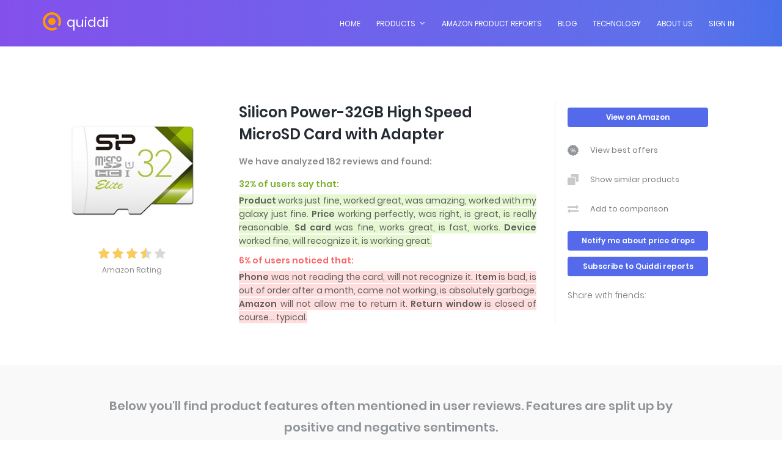

--- FILE ---
content_type: text/html; charset=UTF-8
request_url: https://quiddi.org/demo-highlighter/3204/Silicon_Power_32GB_High_Speed_MicroSD_Card_with_Adapte/
body_size: 14075
content:
<!DOCTYPE html>
<html lang="en">
<head>
    <meta charset="UTF-8">
    <title>Reviews summary for Silicon Power-32GB High Speed MicroSD Card with Adapter</title>
    <meta name="description" content="Product great, price great, sd card cheap, device worked fine, micro sd card low, phone was not reading the card, item is bad, card failed, amazon should not even have allowed this company to use their platform, return window closed.">
<meta name="viewport" content="width=device-width, initial-scale=1, shrink-to-fit=no">
    <meta property="og:title" content="Reviews summary for Silicon Power-32GB High Speed MicroSD Card with Adapter"/>
    <meta property="og:description" content="Product great, price great, sd card cheap, device worked fine, micro sd card low, phone was not reading the card, item is bad, card failed, amazon should not even have allowed this company to use their platform, return window closed."/>
    <meta property="og:image" content="https://quiddi.org/images/items/qimg5c363518e2ea9.jpg">
    <meta property="og:site_name" content= "Quiddi"/>
    <meta property="og:type" content="website"/>
    <meta property="og:url" content= "https://quiddi.org/demo-highlighter/3204/Silicon_Power_32GB_High_Speed_MicroSD_Card_with_Adapte"/>
<link rel="shortcut icon" href="/favicon.ico">
<link rel="apple-touch-icon-precomposed" sizes="57x57" href="https://quiddi.org/images/favicon/logo_57x57.png">
<link rel="apple-touch-icon-precomposed" sizes="114x114" href="https://quiddi.org/images/favicon/logo_114x114.png">
<link rel="apple-touch-icon-precomposed" sizes="72x72" href="https://quiddi.org/images/favicon/logo_72x72.png">
<link rel="apple-touch-icon-precomposed" sizes="144x144" href="https://quiddi.org/images/favicon/logo_144x144.png">
<link rel="apple-touch-icon-precomposed" sizes="60x60" href="https://quiddi.org/images/favicon/logo_60x60.png">
<link rel="apple-touch-icon-precomposed" sizes="120x120" href="https://quiddi.org/images/favicon/logo_120x120.png">
<link rel="apple-touch-icon-precomposed" sizes="76x76" href="https://quiddi.org/images/favicon/logo_76x76.png">
<link rel="apple-touch-icon-precomposed" sizes="152x152" href="https://quiddi.org/images/favicon/logo_152x152.png">
<link rel="icon" type="image/png" href="https://quiddi.org/images/favicon/logo_196x196.png" sizes="196x196">
<link rel="icon" type="image/png" href="https://quiddi.org/images/favicon/logo_96x96.png" sizes="96x96">
<link rel="icon" type="image/png" href="https://quiddi.org/images/favicon/logo_32x32.png" sizes="32x32">
<link rel="icon" type="image/png" href="https://quiddi.org/images/favicon/logo_16x16.png" sizes="16x16">
<link rel="icon" type="image/png" href="https://quiddi.org/images/favicon/logo_128x128.png" sizes="128x128">
<link href='https://quiddi.org/sitemap.xml/' rel='alternate' title='Sitemap' type='application/rss+xml'/>
    <link rel="amphtml" href="https://quiddi.org/demo-highlighter/amp/3204/Silicon_Power_32GB_High_Speed_MicroSD_Card_with_Adapte/">
    <link rel="canonical" href="https://quiddi.org/demo-highlighter/3204/Silicon_Power_32GB_High_Speed_MicroSD_Card_with_Adapte/">
<link rel="stylesheet" href="https://quiddi.org/css/main.css?v=2"/>
<script src="https://quiddi.org/js/all.min.js"></script>
<!-- Global site tag (gtag.js) - Google Analytics -->
<script async src="https://www.googletagmanager.com/gtag/js?id=UA-105179379-1"></script>
<script src="/js/modalWindow.js?v=1.1"></script>
<script src="/js/authentication.js?v=1.1"></script>
<link rel="stylesheet" href="https://quiddi.org/css/authentication.css?v=1.1">
<script>
    window.dataLayer = window.dataLayer || [];
    function gtag(){dataLayer.push(arguments);}
    gtag('js', new Date());

    gtag('config', 'UA-105179379-1', { 'optimize_id': 'GTM-534M743'});
</script>

<!-- Yandex.Metrika counter -->
<script type="text/javascript" >
    (function (d, w, c) {
        (w[c] = w[c] || []).push(function() {
            try {
                w.yaCounter45735057 = new Ya.Metrika({
                    id:45735057,
                    clickmap:true,
                    trackLinks:true,
                    accurateTrackBounce:true,
                    webvisor:true
                });
            } catch(e) { }
        });

        var n = d.getElementsByTagName("script")[0],
            s = d.createElement("script"),
            f = function () { n.parentNode.insertBefore(s, n); };
        s.type = "text/javascript";
        s.async = true;
        s.src = "https://mc.yandex.ru/metrika/watch.js";

        if (w.opera == "[object Opera]") {
            d.addEventListener("DOMContentLoaded", f, false);
        } else { f(); }
    })(document, window, "yandex_metrika_callbacks");
</script>
<noscript><div><img src="https://mc.yandex.ru/watch/45735057" style="position:absolute; left:-9999px;" alt="" /></div></noscript>
<!-- /Yandex.Metrika counter -->

<!-- Facebook Pixel Code -->

<script>

!function(f,b,e,v,n,t,s)

{if(f.fbq)return;n=f.fbq=function(){n.callMethod?

n.callMethod.apply(n,arguments):n.queue.push(arguments)};

if(!f._fbq)f._fbq=n;n.push=n;n.loaded=!0;n.version='2.0';

n.queue=[];t=b.createElement(e);t.async=!0;

t.src=v;s=b.getElementsByTagName(e)[0];

s.parentNode.insertBefore(t,s)}(window,document,'script',

'https://connect.facebook.net/en_US/fbevents.js');


fbq('init', '604717466697001'); 

fbq('track', 'PageView');

</script>

<noscript>

<img height="1" width="1" 

src="https://www.facebook.com/tr?id=604717466697001&ev=PageView

&noscript=1"/>

</noscript>

<!-- End Facebook Pixel Code -->

<script type="application/ld+json">
{
"@context": "http://schema.org/",
"@type": "Review",
"itemReviewed": {
 "@type": "Product",
 "image": "https://quiddi.org/images/items/qimg5c363518e2ea9.jpg",
 "name": "Silicon Power-32GB High Speed ...",
 "aggregateRating": {
     "@type": "aggregateRating",
     "ratingValue": "3.5",
     "reviewCount": "345"
}
},
"url": "https://quiddi.org/demo-highlighter/3204/Silicon_Power_32GB_High_Speed_MicroSD_Card_with_Adapte",
"author": {
     "@type": "Organization",
     "name": "Quiddi"
}
}
</script>
</head>
<body>
<header id="header">
    <div class="main-menu">
        <div class="align-items-center justify-content-between d-flex">
            <div id="logo">
                <a href="/">
                    <svg width="108" height="30" xmlns="http://www.w3.org/2000/svg">
                        <g fill="none" fill-rule="evenodd">
                            <path fill="#f90" d="M27.432 23.396l-2.901-2.9A10.95 10.95 0 0 0 26 15c0-6.075-4.925-11-11-11S4 8.925 4 15s4.925 11 11 11c2.262 0 4.364-.682 6.112-1.853l2.868 2.869A14.933 14.933 0 0 1 15 30C6.716 30 0 23.284 0 15 0 6.716 6.716 0 15 0c8.284 0 15 6.716 15 15 0 3.11-.947 6-2.568 8.396zM15 21a6 6 0 1 1 0-12 6 6 0 0 1 0 12z"/>
                            <text fill="#fff" font-family="Poppins" font-size="22" font-weight="400" transform="translate(0 -1)">
                                <tspan x="39" y="25">quiddi</tspan>
                            </text>
                        </g>
                    </svg>
                </a>
            </div>
            <nav id="nav-menu-container">
                <ul class="nav-menu">
                    <li class="menu-active"><a href="/">Home</a></li>
                    <li class="menu-has-children"><a href="">Products</a>
                        <ul>
                            <li><a href="/#insights" data-href="insights" class="scroll-link">Consumer Insights</a></li>
                            <li><a href="/#aspects" data-href="aspects" class="scroll-link">Amazon Product Reports</a></li>
                            <li><a href="/#analytics" data-href="analytics" class="scroll-link">Custom NLP analytics</a></li>
                        </ul>
                    </li>
                    <li><a href="/demo-highlighter/">Amazon Product Reports</a></li>
                    <li><a href="/blog/">Blog</a></li>
                    <li><a href="/technology/">Technology</a></li>
                    <li><a href="/about/">About Us</a></li>
                    
                                            <li class="signin"><a onclick="ModalWindow.setVisibility('authentication', true)"><span>Sign In</span></a></li>
                                    </ul>
            </nav><!-- #nav-menu-container -->
        </div>
    </div>
</header><!-- #header -->

<script type="text/javascript">
    $(function(){
        //Authorization popup window code
        $.oauthpopup = function(options)
        {
            options.windowName = options.windowName ||  'ConnectWithOAuth'; // should not include space for IE
            options.windowOptions = options.windowOptions || 'location=0,status=0,width=800,height=400';
            options.callback = options.callback || function(){ window.location.reload(); };
            var that = this;
            console.log(options.path);
            that._oauthWindow = window.open(options.path, options.windowName, options.windowOptions);
            that._oauthInterval = window.setInterval(function(){
                if (that._oauthWindow.closed) {
                    window.clearInterval(that._oauthInterval);
                    options.callback();
                }
            }, 1000);
        };

    });

    //create new oAuth popup window and monitor it
    function openOauthPopup(path){
        $.oauthpopup({
            path: path,
            callback: function()
            {
                console.log('callback');
                window.location.href = '/my';
            }
        });
    }
</script>
<div class="modal-wrapper" id="authentication">
    <div class="modal-content">
        <div class="close-icon" onclick="Authentication.close();">
            <svg width="12" height="12" viewBox="0 0 12 12" xmlns="http://www.w3.org/2000/svg">
                <g fill="none">
                    <mask id="b" fill="#fff">
                        <path d="M.004.043h11.953V11.93H.004z"></path>
                    </mask>
                    <path fill="#dbdbdb" d="M7.4 5.986l4.263-4.238a.995.995 0 0 0 0-1.412 1.009 1.009 0 0 0-1.422 0L5.978 4.574 1.715.336a1.008 1.008 0 0 0-1.42 0 .995.995 0 0 0 0 1.412l4.262 4.238-4.263 4.239a.995.995 0 0 0 0 1.413c.393.39 1.029.39 1.421 0l4.263-4.239 4.263 4.239c.393.39 1.03.39 1.422 0a.995.995 0 0 0 0-1.413L7.399 5.986z" mask="url(#b)"></path>
                </g>
            </svg>
        </div>
        <div id="signin-form" class="auth show">
            <h2>Sign In</h2>
            <div class="auth-field email">
                <input class="input-field" type="email" placeholder="Email Address" onclick="Authentication.clearFieldError(this);" onkeypress="Authentication.onKeyPress(event, this, 'signin-form');">
                <span></span>
            </div>
            <div class="auth-field password">
                <input class="input-field" type="password" placeholder="Password" onclick="Authentication.clearFieldError(this);" onkeypress="Authentication.onKeyPress(event, this, 'signin-form');">
                <span></span>
            </div>
            <input id="keep_signedin" type="checkbox">
            <label for="keep_signedin" class="checkbox">Keep me signed in</label>
            <div class="auth-button purple" onclick="Authentication.sendRequest('signin-form');"><span>SIGN IN</span></div>
            <span>OR SIGN IN WITH</span>
            <div class="auth-btn-wrapper">
                <div class="fc-button auth-button" onclick="openOauthPopup('/login/facebook');">
                    <svg width="18" height="18" xmlns="http://www.w3.org/2000/svg">
                        <g fill="none" fill-rule="evenodd">
                            <path d="M0 0h18v18H0z"/>
                            <path fill="#fff" fill-rule="nonzero" d="M13.623.004L11.225 0C8.53 0 6.789 1.739 6.789 4.43v2.042H4.377A.372.372 0 0 0 4 6.84V9.8c0 .203.169.367.377.367H6.79v7.467c0 .203.169.367.377.367h3.146a.372.372 0 0 0 .378-.367v-7.467h2.82a.372.372 0 0 0 .376-.367l.002-2.96c0-.097-.04-.19-.11-.26a.383.383 0 0 0-.268-.107h-2.82V4.741c0-.832.203-1.255 1.317-1.255h1.616A.372.372 0 0 0 14 3.119V.37a.372.372 0 0 0-.377-.367z"/>
                        </g>
                    </svg>
                    <span>Facebook</span>
                </div>
                <div class="g-button auth-button" onclick="openOauthPopup('/login/google', 'Google');">
                    <svg width="18" height="18" xmlns="http://www.w3.org/2000/svg">
                        <g fill="none">
                            <path fill="#fbbb00" d="M3.99 10.878l-.627 2.339-2.29.048A8.96 8.96 0 0 1 0 9c0-1.492.363-2.9 1.006-4.139l2.04.374.893 2.026A5.35 5.35 0 0 0 3.649 9c.001.66.12 1.294.34 1.878z"/>
                            <path fill="#518ef8" d="M17.843 7.319a9.01 9.01 0 0 1-.04 3.56 8.998 8.998 0 0 1-3.169 5.14v-.001l-2.568-.131-.363-2.269a5.364 5.364 0 0 0 2.307-2.739H9.198V7.32h8.645z"/><path fill="#28B446" d="M14.634 16.018A8.962 8.962 0 0 1 9 18a8.999 8.999 0 0 1-7.927-4.735l2.916-2.387a5.351 5.351 0 0 0 7.713 2.74l2.932 2.4z"/><path fill="#F14336" d="M14.745 2.072l-2.916 2.387A5.353 5.353 0 0 0 3.94 7.26l-2.932-2.4A8.998 8.998 0 0 1 9 0c2.184 0 4.186.778 5.745 2.072z"/>
                        </g>
                    </svg>
                    <span>Google</span>
                </div>
            </div>
            <span>Forgot your password? <span class="auth-link" onclick="Authentication.open('recover-form');">Recover it</span></span>
            <span>Don't have an account? <span class="auth-link" onclick="Authentication.open('signup-form');">Create One Now</span></span>
        </div>
        <div id="signup-form" class="auth">
            <h2>Create Your Account</h2>
            <div class="auth-field name">
                <input class="input-field" type="email" placeholder="Name" onclick="Authentication.clearFieldError(this);" onkeypress="Authentication.onKeyPress(event, this, 'signup-form');">
                <span></span>
            </div>
            <div class="auth-field email">
                <input class="input-field" class="input-field" type="email" placeholder="Email Address" onclick="Authentication.clearFieldError(this);" onkeypress="Authentication.onKeyPress(event, this, 'signup-form');">
                <span></span>
            </div>
            <div class="auth-field password">
                <input class="input-field" type="password" placeholder="Password" onclick="Authentication.clearFieldError(this);" onkeypress="Authentication.onKeyPress(event, this, 'signup-form');">
                <span></span>
            </div>
            <div class="auth-field confirm-password">
                <input class="input-field" type="password" placeholder="Confirm Password" onclick="Authentication.clearFieldError(this);" onkeypress="Authentication.onKeyPress(event, this, 'signup-form');">
                <span></span>
            </div>
            <div class="auth-button purple" onclick="Authentication.sendRequest('signup-form');"><span>CREATE ACCOUNT</span></div>
            <span>OR SIGN UP WITH</span>
            <div class="auth-btn-wrapper">
                <div class="fc-button auth-button" onclick="Authentication.openSocialNetworkAuth('/login/facebook', 'Facebook');">
                    <svg width="18" height="18" xmlns="http://www.w3.org/2000/svg">
                        <g fill="none" fill-rule="evenodd">
                            <path d="M0 0h18v18H0z"/>
                            <path fill="#fff" fill-rule="nonzero" d="M13.623.004L11.225 0C8.53 0 6.789 1.739 6.789 4.43v2.042H4.377A.372.372 0 0 0 4 6.84V9.8c0 .203.169.367.377.367H6.79v7.467c0 .203.169.367.377.367h3.146a.372.372 0 0 0 .378-.367v-7.467h2.82a.372.372 0 0 0 .376-.367l.002-2.96c0-.097-.04-.19-.11-.26a.383.383 0 0 0-.268-.107h-2.82V4.741c0-.832.203-1.255 1.317-1.255h1.616A.372.372 0 0 0 14 3.119V.37a.372.372 0 0 0-.377-.367z"/>
                        </g>
                    </svg>
                    <span>Facebook</span>
                </div>
                <div class="g-button auth-button" onclick="Authentication.openSocialNetworkAuth('/login/google', 'Google');">
                    <svg width="18" height="18" xmlns="http://www.w3.org/2000/svg">
                        <g fill="none">
                            <path fill="#fbbb00" d="M3.99 10.878l-.627 2.339-2.29.048A8.96 8.96 0 0 1 0 9c0-1.492.363-2.9 1.006-4.139l2.04.374.893 2.026A5.35 5.35 0 0 0 3.649 9c.001.66.12 1.294.34 1.878z"/>
                            <path fill="#518ef8" d="M17.843 7.319a9.01 9.01 0 0 1-.04 3.56 8.998 8.998 0 0 1-3.169 5.14v-.001l-2.568-.131-.363-2.269a5.364 5.364 0 0 0 2.307-2.739H9.198V7.32h8.645z"/><path fill="#28B446" d="M14.634 16.018A8.962 8.962 0 0 1 9 18a8.999 8.999 0 0 1-7.927-4.735l2.916-2.387a5.351 5.351 0 0 0 7.713 2.74l2.932 2.4z"/><path fill="#F14336" d="M14.745 2.072l-2.916 2.387A5.353 5.353 0 0 0 3.94 7.26l-2.932-2.4A8.998 8.998 0 0 1 9 0c2.184 0 4.186.778 5.745 2.072z"/>
                        </g>
                    </svg>
                    <span>Google</span>
                </div>
            </div>
            <span>By signing up, you agree to the <a href="/terms" class="grey">Terms of Service</a> and <a href="/privacy" class="grey">Privacy Policy</a></span>
            <span>Already have an account? <span class="auth-link" onclick="Authentication.open('signin-form');">Sign In</span></span>
        </div>
        <div id="recover-form" class="auth">
            <h2>Forgot Password?</h2>
            <span>Enter your account email address and we will send you a link to reset your password.</span>
            <div class="auth-field email">
                <input class="input-field" type="email" placeholder="Email Address" onclick="Authentication.clearFieldError(this);" onkeypress="Authentication.onKeyPress(event, this, 'recover-form');">
                <span></span>
            </div>
            <div class="auth-button purple" onclick="Authentication.sendRequest('recover-form');"><span>REQUEST PASSWORD RESET</span></div>
            <span>I remember now! <span class="auth-link" onclick="Authentication.open('signin-form');">Sign In.</span></span>
        </div>
        <div id="recover-form-success" class="auth success">
            <div class="image-alert"></div>
            <span>Your request has been successfully sent.</span>
            <span>We will contact you very soon!</span>
        </div>
    </div>
</div>
<style>
    .report-content>h1 {
        font-size: 35px;
        font-weight: 600;
        line-height: 54px;
    }
    .amzlogo{
        margin-top: 10px;
        margin-left: 10px;
    }
</style>
<script defer src="https://use.fontawesome.com/releases/v5.0.13/js/all.js"></script>
<link href="https://fonts.googleapis.com/icon?family=Material+Icons" rel="stylesheet">
<link href="/css/PNotifyBrightTheme.css?v=1" rel="stylesheet">

<script src="/js/PNotify.js"></script>
<script src="/js/PNotifyStyleMaterial.js"></script>
<script src="/js/PNotifyButtons.js"></script>
<script src="/js/PNotifyConfirm.js"></script>

<script src="//platform-api.sharethis.com/js/sharethis.js#property=5c3ed1d2c9830d001319a5a8&product=inline-share-buttons"></script>
<link rel="stylesheet" href="https://quiddi.org/css/report.css?v=1.6"/>
<link rel="stylesheet" href="https://quiddi.org/css/new-report.css?v=1.3"/>
<div id="product_highlighter">
    <!-- start banner Area -->
        <!-- End banner Area -->

    <!-- Start form Area -->
    <section id="send-email-form" class="report-from section-gap hide">
        <div class="loader"></div>

        <div id="request-form-wrapper" class="report-container hide">
            <div id="report-form">
                <span class="report-header">Your report is currently being generated. Leave your email and we'll send it as soon as it's ready. Usually it takes 5-10 minutes. For products with lots of reviews, it can take up to 30 minutes.</span>
                <div class="request-form report-email">
                    <div class="email-wrapper">
                        <input id="report-email" type="email" class="request-email" placeholder="Enter your email" title="email" onclick="clearError(this);" onkeypress="enterPress(event, this);" onchange="clearError(this);">
                        <span id="report-email-error" class="error-message"></span>
                    </div>
                    <input id="report" type="button" class="button request-button" value="Send" onclick="sendEmail();">
                </div>
            </div>
            <div id="report-alert-message" class="hide">
                <div id="image-alert"></div>
                <div id="report-email-alert"></div>
            </div>
        </div>
    </section>
    <!-- End form Area -->

    
            <div id="aspects-full-report" class="report-container report-items">
            <div id="header-wrapper">
                <div id="header-content">
                    <div class="report-item-header">
                        <div id="report-item-image-wrapper">
                            <div class="report-item-image">
                                <img class="hidden" src="https://quiddi.org/images/items/qimg5c363518e2ea9.jpg" alt="Silicon Power-32GB High Speed MicroSD Card with Adapter" onload="this.removeClass('hidden'); this.parentNode.removeClass('error');" onerror="this.parentNode.addClass('error'); this.addClass('hidden');">
                            </div>
                            <div class="info-desc">
                                <div class="stars-wrapper">
                                    <div class="stars">
                                        <div class="stars-rate"  style="width: 78.5px;"></div>
                                    </div>
                                    <span class="rate">Amazon Rating</span>
                                </div>
                            </div>
                        </div>
                        <div class="report-item-desc">
                            <h1>Silicon Power-32GB High Speed MicroSD Card with Adapter</h1>
                            <span class="analyzed-count">We have analyzed 182 reviews and found:</span>
                                                            <h2 class="report-item-shortreview">
                                                                            <span class="positive-review-header">32% of users say that:</span>
                                        <span class="positive-review"><span class="strong">Product</span> works just fine, worked great, was amazing, worked with my galaxy just fine. <span class="strong">Price</span> working perfectly, was right, is great, is really reasonable. <span class="strong">Sd card</span> was fine, works great, is fast, works. <span class="strong">Device</span> worked fine, will recognize it, is working great.</span>
                                                                                                                                                            <span class="negative-review-header">6% of users noticed that:</span>
                                                                                <span class="negative-review"><span class="strong">Phone</span> was not reading the card, will not recognize it. <span class="strong">Item</span> is bad, is out of order after a month, came not working, is absolutely garbage. <span class="strong">Amazon</span> will not allow me to return it. <span class="strong">Return window</span> is closed of course... typical.</span>
                                                                    </h2>
                                                    </div>
                    </div>
                    <div class="report-item-info">
                        
                        <a class="button request-button buy-button" id="buy-product" href="https://www.amazon.com/dp/B07GWFKZKB/" onclick="gtag('event', 'New Full Report Amazon Click', { 'event_category': 'New Full Report Events', 'event_label': 'Click on View on Amazon'});" target="_blank">View on Amazon</a>
                        <div class="info-link" onclick="ModalWindow.setVisibility('subscription', true); gtag('event', 'New Full Report Best price Click', { 'event_category': 'New Full Report Events', 'event_label': 'Click on Best price'});">
                            <svg width="18" height="18" xmlns="http://www.w3.org/2000/svg">
                                <g fill="#919498">
                                    <ellipse cx="6.569" cy="7.456" rx="1" ry="1"/>
                                    <ellipse cx="11.429" cy="10.504" rx="1" ry="1"/>
                                    <path d="M17.736 9.974l-.277-.372a1.154 1.154 0 0 1-.012-1.365l.27-.376a1.16 1.16 0 0 0-.412-1.708l-.413-.217a1.16 1.16 0 0 1-.61-1.226l.078-.452c.12-.692-.409-1.333-1.125-1.362l-.469-.019a1.191 1.191 0 0 1-1.095-.843l-.131-.441a1.195 1.195 0 0 0-1.616-.748l-.432.18a1.204 1.204 0 0 1-1.357-.294L9.824.39a1.203 1.203 0 0 0-1.785.015L7.73.75a1.206 1.206 0 0 1-1.354.312L5.942.886a1.199 1.199 0 0 0-1.605.773l-.123.445a1.18 1.18 0 0 1-1.08.858l-.47.026c-.715.04-1.233.688-1.102 1.38l.087.453a1.16 1.16 0 0 1-.593 1.233l-.409.224A1.156 1.156 0 0 0 .265 7.99l.277.372c.3.405.308.953.012 1.365l-.27.376a1.16 1.16 0 0 0 .412 1.708l.413.217c.45.236.697.729.61 1.226l-.078.453c-.12.692.409 1.332 1.125 1.362l.469.018c.51.022.952.36 1.095.843l.131.442c.199.677.956 1.027 1.616.747l.432-.18a1.204 1.204 0 0 1 1.357.294l.311.342c.48.523 1.317.52 1.785-.014l.308-.346c.337-.38.881-.505 1.354-.313l.435.176a1.199 1.199 0 0 0 1.605-.773l.123-.445a1.18 1.18 0 0 1 1.08-.858l.47-.025c.715-.04 1.233-.689 1.102-1.38l-.087-.454a1.16 1.16 0 0 1 .593-1.233l.409-.224a1.155 1.155 0 0 0 .382-1.712zM4.72 7.456c0-1 .825-1.81 1.845-1.81s1.845.81 1.845 1.81c0 1.002-.825 1.811-1.845 1.811S4.72 8.454 4.72 7.457zm2.201 4.671a.457.457 0 0 1-.634.06.437.437 0 0 1-.06-.623L11.07 5.84a.457.457 0 0 1 .633-.059.437.437 0 0 1 .06.623l-4.84 5.723zm4.508.188c-1.02 0-1.845-.81-1.845-1.81 0-1.002.825-1.812 1.845-1.812s1.845.81 1.845 1.811-.825 1.811-1.845 1.811z"/>
                                </g>
                            </svg>
                            <span>View best offers</span>
                        </div>
                        <div class="info-link" onclick="ModalWindow.setVisibility('subscription', true); gtag('event', 'New Full Report Similar products Click', { 'event_category': 'New Full Report Events', 'event_label': 'Click on Similar products'});">
                            <svg width="18" height="18" xmlns="http://www.w3.org/2000/svg">
                                <g fill="#919498" opacity=".5">
                                    <path d="M16.7 0H6.707a1.29 1.29 0 0 0-1.291 1.286v3.018h5.877a2.468 2.468 0 0 1 2.47 2.46v5.758H16.7a1.29 1.29 0 0 0 1.292-1.286v-9.95C17.992.576 17.412 0 16.7 0z"/>
                                    <path d="M11.293 5.478H1.3A1.29 1.29 0 0 0 .008 6.764v9.95C.008 17.424.588 18 1.3 18h9.993a1.29 1.29 0 0 0 1.291-1.286v-9.95a1.29 1.29 0 0 0-1.291-1.286z"/>
                                </g>
                            </svg>
                            <span>Show similar products</span>
                        </div>
                        <div class="info-link" onclick="ModalWindow.setVisibility('subscription', true); gtag('event', 'Full Report Comparison Click', { 'event_category': 'New Full Report Events', 'event_label': 'Click on Comparison'});">
                            <svg width="18" height="14" xmlns="http://www.w3.org/2000/svg">
                                <g fill="#919498" fill-rule="nonzero" opacity=".5">
                                    <path d="M.321 5.018h13.812v1.993c0 .09.031.168.095.234a.304.304 0 0 0 .226.099c.094 0 .17-.031.23-.094l3.213-3.322a.33.33 0 0 0 .09-.239.329.329 0 0 0-.09-.239L14.694.14a.37.37 0 0 0-.241-.104.307.307 0 0 0-.231.093.33.33 0 0 0-.09.239V2.36H.32a.304.304 0 0 0-.226.099.325.325 0 0 0-.095.233v1.994c0 .09.032.168.095.233a.304.304 0 0 0 .226.099zM17.666 9.005H3.854V7.012a.325.325 0 0 0-.095-.234.304.304 0 0 0-.226-.099.307.307 0 0 0-.23.094L.09 10.095a.33.33 0 0 0-.09.239c0 .09.03.166.09.228l3.202 3.322c.08.07.16.104.241.104a.304.304 0 0 0 .226-.098.325.325 0 0 0 .095-.234v-1.993h13.812a.304.304 0 0 0 .226-.099.325.325 0 0 0 .095-.234V9.337a.325.325 0 0 0-.095-.233.304.304 0 0 0-.226-.099z"/>
                                </g>
                            </svg>
                            <span>Add to comparison</span>
                        </div>
                        <div class="button request-button buy-button notify"  onclick="ModalWindow.setVisibility('subscription', true); gtag('event', 'Full Report Notify me Click', { 'event_category': 'New Full Report Events', 'event_label': 'Click on Notify me'});">Notify me about price drops</div>
                        <div class="button request-button buy-button"  onclick="ModalWindow.setVisibility('subscription', true); gtag('event', 'Full Report Subscribe Click', { 'event_category': 'New Full Report Events', 'event_label': 'Click on Subscribe'});">Subscribe to Quiddi reports</div>
                        <div class="share-wrapper">
                            <span>Share with friends:</span>
                            <div class="sharethis-inline-share-buttons"></div>
                        </div>
                    </div>
                </div>
            </div>
            <div id="aspects-wrapper">
                <h2>Below you'll find product features often mentioned in user reviews. Features are split up by positive and negative sentiments.</h2>
                <div id="aspects-content">
                                                                    <div class="positive">
                            <div class="aspect-wrapper">
        <div>
            <div class="aspect-header">
                <span class="aspect-name">product</span>
                <div>
                                                    <span class="positive-count">82</span>
                                                    <span class="negative-count">56</span>
                                </div>
            </div>
            <div class="options-content">
                <span>great • works just fine • good • worked great • very good • play great • was amazing • cleared up a lot of space • in early nov • for music • exactly what i thought • good value • worked with my galaxy just fine • actually works • immediately connected • works the best • do do the job for a long time • was a gift • works perfectly • was $6</span>
            </div>
                            <div class="more-aspects info-link" onclick="ModalWindow.setVisibility('positive-0', true);"><span>More information</span></div>
                    </div>
    </div>

            <div class="modal-wrapper" id="positive-0">
            <div class="modal-content">
                <div class="modal-header">
                    <span class="aspect-name">product</span>
                    <div class="close-icon" onclick="ModalWindow.setVisibility('positive-0', false);">
                        <svg width="13" height="13" viewBox="0 0 13 13" xmlns="http://www.w3.org/2000/svg">
                            <path fill="#a0a0a0" fill-opacity="1" fill-rule="evenodd" d="M7.207 6.5l4.95 4.95-.707.707-4.95-4.95-4.95 4.95-.707-.707 4.95-4.95-4.95-4.95.707-.707 4.95 4.95 4.95-4.95.707.707-4.95 4.95z"></path>
                        </svg>
                    </div>
                </div>
                <div class="sentiment-wrapper">
                                                                    <div class="positive">
                            <div>
                                <div class="positive-count opinion-header">
                                    <span>positive</span>
                                    <span>82</span>
                                </div>
                                <div>
                                    <span>great • works just fine • good • worked great • very good • play great • was amazing • cleared up a lot of space • in early nov • for music • exactly what i thought • good value • worked with my galaxy just fine • actually works • immediately connected • works the best • do do the job for a long time • was a gift • works perfectly • was $6 • arrived i formatted it • for a week • working great • is the 2nd time • works • well at this price point • worked only good • has been working well • definitely recommend • gets the job done • has worked fine • came just as advertised • for about 20 days • loaded • fast • would boost the memory • look good for your wallet • break • is working well • no hassle setting • won&#039;t be allowed • was done in a timely manner • work perfectly • are always handy to have • nice • freed up a lot space • didn&#039;t let me disappointed • is fast • has good transfer rate a bonus • worked for less than 30 min • excellent • love • work just fine • instantly was recognized by my phone • gave me space on my phone • was the best priced • arrived very fast • ’s holding up well • worked it was great • loved • works fully • are quick to ship • worked • came with an adapter • performed very well • performed just fine • didn&#039;t notice any lag • can take • will last • like</span>
                                </div>
                            </div>
                        </div>
                                                                    <div class="negative">
                            <div>
                                <div class="negative-count opinion-header">
                                    <span>negative</span>
                                    <span>56</span>
                                </div>
                                <div>
                                    <span>has stopped working • died • stopped working • ’s been constantly in use • go bad • ended up not working • didn&#039;t show up in the file browser • only lasted 2 days • simply dies • was a bad card • stopped • got corrupted • has only been two months • still kills me • november 5th • won&#039;t work in anything • was truly dead • undetectable not just on my tablet • only lasted 10 days • does not work well • does not work for long • will only play a couple songs • not tested • can&#039;t get any of the files • back • out wasted my money • died after two weeks • not even able to detect • was corrupt • is useless • can&#039;t return • broke • was no longer usable • nearly snapped • no longer inserted • twice • would not read the card • isn&#039;t eligible for some reason • was a waste of money • worked for few days • quits • didnt pay off • randomly stopped working • already stopped working • can not return • glitched out • is rated class 10 • rarely lasts 2 weeks • looks like they dumped that old listing • was corrupted when delivered • will never buy • already dead • is only a 80mbs card</span>
                                </div>
                            </div>
                        </div>
                                    </div>
            </div>
        </div>
        <div class="aspect-wrapper">
        <div>
            <div class="aspect-header">
                <span class="aspect-name">price</span>
                <div>
                                                    <span class="positive-count">17</span>
                                                    <span class="negative-count">1</span>
                                </div>
            </div>
            <div class="options-content">
                <span>great • low • decent • always read comments • good • working perfectly • was right • fantastic • affordable • is great • best • is really reasonable • fast enough</span>
            </div>
                            <div class="more-aspects info-link" onclick="ModalWindow.setVisibility('positive-1', true);"><span>More information</span></div>
                    </div>
    </div>

            <div class="modal-wrapper" id="positive-1">
            <div class="modal-content">
                <div class="modal-header">
                    <span class="aspect-name">price</span>
                    <div class="close-icon" onclick="ModalWindow.setVisibility('positive-1', false);">
                        <svg width="13" height="13" viewBox="0 0 13 13" xmlns="http://www.w3.org/2000/svg">
                            <path fill="#a0a0a0" fill-opacity="1" fill-rule="evenodd" d="M7.207 6.5l4.95 4.95-.707.707-4.95-4.95-4.95 4.95-.707-.707 4.95-4.95-4.95-4.95.707-.707 4.95 4.95 4.95-4.95.707.707-4.95 4.95z"></path>
                        </svg>
                    </div>
                </div>
                <div class="sentiment-wrapper">
                                                                    <div class="positive">
                            <div>
                                <div class="positive-count opinion-header">
                                    <span>positive</span>
                                    <span>17</span>
                                </div>
                                <div>
                                    <span>great • low • decent • always read comments • good • working perfectly • was right • fantastic • affordable • is great • best • is really reasonable • fast enough</span>
                                </div>
                            </div>
                        </div>
                                                                    <div class="negative">
                            <div>
                                <div class="negative-count opinion-header">
                                    <span>negative</span>
                                    <span>1</span>
                                </div>
                                <div>
                                    <span>cant’ beat</span>
                                </div>
                            </div>
                        </div>
                                    </div>
            </div>
        </div>
        <div class="aspect-wrapper">
        <div>
            <div class="aspect-header">
                <span class="aspect-name">sd card</span>
                <div>
                                                    <span class="positive-count">8</span>
                                                    <span class="negative-count">6</span>
                                </div>
            </div>
            <div class="options-content">
                <span>cheap • was fine • works great • is fast • works • works well • have several • gift</span>
            </div>
                            <div class="more-aspects info-link" onclick="ModalWindow.setVisibility('positive-2', true);"><span>More information</span></div>
                    </div>
    </div>

            <div class="modal-wrapper" id="positive-2">
            <div class="modal-content">
                <div class="modal-header">
                    <span class="aspect-name">sd card</span>
                    <div class="close-icon" onclick="ModalWindow.setVisibility('positive-2', false);">
                        <svg width="13" height="13" viewBox="0 0 13 13" xmlns="http://www.w3.org/2000/svg">
                            <path fill="#a0a0a0" fill-opacity="1" fill-rule="evenodd" d="M7.207 6.5l4.95 4.95-.707.707-4.95-4.95-4.95 4.95-.707-.707 4.95-4.95-4.95-4.95.707-.707 4.95 4.95 4.95-4.95.707.707-4.95 4.95z"></path>
                        </svg>
                    </div>
                </div>
                <div class="sentiment-wrapper">
                                                                    <div class="positive">
                            <div>
                                <div class="positive-count opinion-header">
                                    <span>positive</span>
                                    <span>8</span>
                                </div>
                                <div>
                                    <span>cheap • was fine • works great • is fast • works • works well • have several • gift</span>
                                </div>
                            </div>
                        </div>
                                                                    <div class="negative">
                            <div>
                                <div class="negative-count opinion-header">
                                    <span>negative</span>
                                    <span>6</span>
                                </div>
                                <div>
                                    <span>no frills • was removed • died way too early • died • still in my possession • downside</span>
                                </div>
                            </div>
                        </div>
                                    </div>
            </div>
        </div>
        <div class="aspect-wrapper">
        <div>
            <div class="aspect-header">
                <span class="aspect-name">device</span>
                <div>
                                                    <span class="positive-count">5</span>
                                                    <span class="negative-count">3</span>
                                </div>
            </div>
            <div class="options-content">
                <span>worked fine • will recognize it • checked all • everything worked • is working great</span>
            </div>
                            <div class="more-aspects info-link" onclick="ModalWindow.setVisibility('positive-3', true);"><span>More information</span></div>
                    </div>
    </div>

            <div class="modal-wrapper" id="positive-3">
            <div class="modal-content">
                <div class="modal-header">
                    <span class="aspect-name">device</span>
                    <div class="close-icon" onclick="ModalWindow.setVisibility('positive-3', false);">
                        <svg width="13" height="13" viewBox="0 0 13 13" xmlns="http://www.w3.org/2000/svg">
                            <path fill="#a0a0a0" fill-opacity="1" fill-rule="evenodd" d="M7.207 6.5l4.95 4.95-.707.707-4.95-4.95-4.95 4.95-.707-.707 4.95-4.95-4.95-4.95.707-.707 4.95 4.95 4.95-4.95.707.707-4.95 4.95z"></path>
                        </svg>
                    </div>
                </div>
                <div class="sentiment-wrapper">
                                                                    <div class="positive">
                            <div>
                                <div class="positive-count opinion-header">
                                    <span>positive</span>
                                    <span>5</span>
                                </div>
                                <div>
                                    <span>worked fine • will recognize it • checked all • everything worked • is working great</span>
                                </div>
                            </div>
                        </div>
                                                                    <div class="negative">
                            <div>
                                <div class="negative-count opinion-header">
                                    <span>negative</span>
                                    <span>3</span>
                                </div>
                                <div>
                                    <span>do not recognize it • only reads • no longer recognizable</span>
                                </div>
                            </div>
                        </div>
                                    </div>
            </div>
        </div>
        <div class="aspect-wrapper">
        <div>
            <div class="aspect-header">
                <span class="aspect-name">micro sd card</span>
                <div>
                                                    <span class="positive-count">5</span>
                                                    <span class="negative-count">3</span>
                                </div>
            </div>
            <div class="options-content">
                <span>low • is cheap • wonderful • worked fine • worked just fine</span>
            </div>
                            <div class="more-aspects info-link" onclick="ModalWindow.setVisibility('positive-4', true);"><span>More information</span></div>
                    </div>
    </div>

            <div class="modal-wrapper" id="positive-4">
            <div class="modal-content">
                <div class="modal-header">
                    <span class="aspect-name">micro sd card</span>
                    <div class="close-icon" onclick="ModalWindow.setVisibility('positive-4', false);">
                        <svg width="13" height="13" viewBox="0 0 13 13" xmlns="http://www.w3.org/2000/svg">
                            <path fill="#a0a0a0" fill-opacity="1" fill-rule="evenodd" d="M7.207 6.5l4.95 4.95-.707.707-4.95-4.95-4.95 4.95-.707-.707 4.95-4.95-4.95-4.95.707-.707 4.95 4.95 4.95-4.95.707.707-4.95 4.95z"></path>
                        </svg>
                    </div>
                </div>
                <div class="sentiment-wrapper">
                                                                    <div class="positive">
                            <div>
                                <div class="positive-count opinion-header">
                                    <span>positive</span>
                                    <span>5</span>
                                </div>
                                <div>
                                    <span>low • is cheap • wonderful • worked fine • worked just fine</span>
                                </div>
                            </div>
                        </div>
                                                                    <div class="negative">
                            <div>
                                <div class="negative-count opinion-header">
                                    <span>negative</span>
                                    <span>3</span>
                                </div>
                                <div>
                                    <span>can&#039;t go wrong • malfunction • drab grey</span>
                                </div>
                            </div>
                        </div>
                                    </div>
            </div>
        </div>
        <div class="aspect-wrapper">
        <div>
            <div class="aspect-header">
                <span class="aspect-name">memory card</span>
                <div>
                                                    <span class="positive-count">5</span>
                                                </div>
            </div>
            <div class="options-content">
                <span>fabulous • works great • cheap • like • great</span>
            </div>
                    </div>
    </div>

        <div class="aspect-wrapper">
        <div>
            <div class="aspect-header">
                <span class="aspect-name">issue</span>
                <div>
                                                    <span class="positive-count">4</span>
                                                </div>
            </div>
            <div class="options-content">
                <span>no • worked as expected • without</span>
            </div>
                    </div>
    </div>

        <div class="aspect-wrapper">
        <div>
            <div class="aspect-header">
                <span class="aspect-name">brand</span>
                <div>
                                                    <span class="positive-count">3</span>
                                                </div>
            </div>
            <div class="options-content">
                <span>long • quality • better</span>
            </div>
                    </div>
    </div>

        <div class="aspect-wrapper">
        <div>
            <div class="aspect-header">
                <span class="aspect-name">camera</span>
                <div>
                                                    <span class="positive-count">3</span>
                                                </div>
            </div>
            <div class="options-content">
                <span>working well • got it for my security • use</span>
            </div>
                    </div>
    </div>

        <div class="aspect-wrapper">
        <div>
            <div class="aspect-header">
                <span class="aspect-name">storage</span>
                <div>
                                                    <span class="positive-count">2</span>
                                                    <span class="negative-count">1</span>
                                </div>
            </div>
            <div class="options-content">
                <span>great • enought</span>
            </div>
                            <div class="more-aspects info-link" onclick="ModalWindow.setVisibility('positive-9', true);"><span>More information</span></div>
                    </div>
    </div>

            <div class="modal-wrapper" id="positive-9">
            <div class="modal-content">
                <div class="modal-header">
                    <span class="aspect-name">storage</span>
                    <div class="close-icon" onclick="ModalWindow.setVisibility('positive-9', false);">
                        <svg width="13" height="13" viewBox="0 0 13 13" xmlns="http://www.w3.org/2000/svg">
                            <path fill="#a0a0a0" fill-opacity="1" fill-rule="evenodd" d="M7.207 6.5l4.95 4.95-.707.707-4.95-4.95-4.95 4.95-.707-.707 4.95-4.95-4.95-4.95.707-.707 4.95 4.95 4.95-4.95.707.707-4.95 4.95z"></path>
                        </svg>
                    </div>
                </div>
                <div class="sentiment-wrapper">
                                                                    <div class="positive">
                            <div>
                                <div class="positive-count opinion-header">
                                    <span>positive</span>
                                    <span>2</span>
                                </div>
                                <div>
                                    <span>great • enought</span>
                                </div>
                            </div>
                        </div>
                                                                    <div class="negative">
                            <div>
                                <div class="negative-count opinion-header">
                                    <span>negative</span>
                                    <span>1</span>
                                </div>
                                <div>
                                    <span>running low</span>
                                </div>
                            </div>
                        </div>
                                    </div>
            </div>
        </div>
        <div class="aspect-wrapper">
        <div>
            <div class="aspect-header">
                <span class="aspect-name">reviews</span>
                <div>
                                                    <span class="positive-count">2</span>
                                                </div>
            </div>
            <div class="options-content">
                <span>good • great</span>
            </div>
                    </div>
    </div>

        <div class="aspect-wrapper">
        <div>
            <div class="aspect-header">
                <span class="aspect-name">speed</span>
                <div>
                                                    <span class="positive-count">2</span>
                                                </div>
            </div>
            <div class="options-content">
                <span>are acceptable • is very well</span>
            </div>
                    </div>
    </div>

        <div class="aspect-wrapper">
        <div>
            <div class="aspect-header">
                <span class="aspect-name">everything</span>
                <div>
                                                    <span class="positive-count">2</span>
                                                </div>
            </div>
            <div class="options-content">
                <span>work well • has worked out great</span>
            </div>
                    </div>
    </div>

        <div class="aspect-wrapper">
        <div>
            <div class="aspect-header">
                <span class="aspect-name">adapter</span>
                <div>
                                                    <span class="positive-count">2</span>
                                                </div>
            </div>
            <div class="options-content">
                <span>pro-duo • is very nice</span>
            </div>
                    </div>
    </div>

        <div class="aspect-wrapper">
        <div>
            <div class="aspect-header">
                <span class="aspect-name">deal</span>
                <div>
                                                    <span class="positive-count">2</span>
                                                </div>
            </div>
            <div class="options-content">
                <span>good</span>
            </div>
                    </div>
    </div>

        <div class="aspect-wrapper">
        <div>
            <div class="aspect-header">
                <span class="aspect-name">returns allowed</span>
                <div>
                                                    <span class="positive-count">2</span>
                                                </div>
            </div>
            <div class="options-content">
                <span>no</span>
            </div>
                    </div>
    </div>

        <div class="aspect-wrapper">
        <div>
            <div class="aspect-header">
                <span class="aspect-name">buy</span>
                <div>
                                                    <span class="positive-count">2</span>
                                                </div>
            </div>
            <div class="options-content">
                <span>good • great</span>
            </div>
                    </div>
    </div>

        <div class="aspect-wrapper">
        <div>
            <div class="aspect-header">
                <span class="aspect-name">results</span>
                <div>
                                                    <span class="positive-count">2</span>
                                                </div>
            </div>
            <div class="options-content">
                <span>similar • surprising</span>
            </div>
                    </div>
    </div>

    
                        </div>
                                                                    <div class="negative">
                            <div class="aspect-wrapper">
        <div>
            <div class="aspect-header">
                <span class="aspect-name">phone</span>
                <div>
                                                    <span class="positive-count">4</span>
                                                    <span class="negative-count">10</span>
                                </div>
            </div>
            <div class="options-content">
                <span>was not reading the card • told me unmount the drive before removing.i • acting up • didn&#039;t have much • for a few days • not be recognized • stopped recognizing it • gave a message about it being slow • will not recognize it • stopped being able to read it</span>
            </div>
                            <div class="more-aspects info-link" onclick="ModalWindow.setVisibility('negative-0', true);"><span>More information</span></div>
                    </div>
    </div>

            <div class="modal-wrapper" id="negative-0">
            <div class="modal-content">
                <div class="modal-header">
                    <span class="aspect-name">phone</span>
                    <div class="close-icon" onclick="ModalWindow.setVisibility('negative-0', false);">
                        <svg width="13" height="13" viewBox="0 0 13 13" xmlns="http://www.w3.org/2000/svg">
                            <path fill="#a0a0a0" fill-opacity="1" fill-rule="evenodd" d="M7.207 6.5l4.95 4.95-.707.707-4.95-4.95-4.95 4.95-.707-.707 4.95-4.95-4.95-4.95.707-.707 4.95 4.95 4.95-4.95.707.707-4.95 4.95z"></path>
                        </svg>
                    </div>
                </div>
                <div class="sentiment-wrapper">
                                                                    <div class="positive">
                            <div>
                                <div class="positive-count opinion-header">
                                    <span>positive</span>
                                    <span>4</span>
                                </div>
                                <div>
                                    <span>works great • work great • perfect</span>
                                </div>
                            </div>
                        </div>
                                                                    <div class="negative">
                            <div>
                                <div class="negative-count opinion-header">
                                    <span>negative</span>
                                    <span>10</span>
                                </div>
                                <div>
                                    <span>was not reading the card • told me unmount the drive before removing.i • acting up • didn&#039;t have much • for a few days • not be recognized • stopped recognizing it • gave a message about it being slow • will not recognize it • stopped being able to read it</span>
                                </div>
                            </div>
                        </div>
                                    </div>
            </div>
        </div>
        <div class="aspect-wrapper">
        <div>
            <div class="aspect-header">
                <span class="aspect-name">item</span>
                <div>
                                                    <span class="positive-count">2</span>
                                                    <span class="negative-count">5</span>
                                </div>
            </div>
            <div class="options-content">
                <span>is bad • bad sector • is out of order after a month • came not working • is absolutely garbage</span>
            </div>
                            <div class="more-aspects info-link" onclick="ModalWindow.setVisibility('negative-1', true);"><span>More information</span></div>
                    </div>
    </div>

            <div class="modal-wrapper" id="negative-1">
            <div class="modal-content">
                <div class="modal-header">
                    <span class="aspect-name">item</span>
                    <div class="close-icon" onclick="ModalWindow.setVisibility('negative-1', false);">
                        <svg width="13" height="13" viewBox="0 0 13 13" xmlns="http://www.w3.org/2000/svg">
                            <path fill="#a0a0a0" fill-opacity="1" fill-rule="evenodd" d="M7.207 6.5l4.95 4.95-.707.707-4.95-4.95-4.95 4.95-.707-.707 4.95-4.95-4.95-4.95.707-.707 4.95 4.95 4.95-4.95.707.707-4.95 4.95z"></path>
                        </svg>
                    </div>
                </div>
                <div class="sentiment-wrapper">
                                                                    <div class="positive">
                            <div>
                                <div class="positive-count opinion-header">
                                    <span>positive</span>
                                    <span>2</span>
                                </div>
                                <div>
                                    <span>very happy • worked well</span>
                                </div>
                            </div>
                        </div>
                                                                    <div class="negative">
                            <div>
                                <div class="negative-count opinion-header">
                                    <span>negative</span>
                                    <span>5</span>
                                </div>
                                <div>
                                    <span>is bad • bad sector • is out of order after a month • came not working • is absolutely garbage</span>
                                </div>
                            </div>
                        </div>
                                    </div>
            </div>
        </div>
        <div class="aspect-wrapper">
        <div>
            <div class="aspect-header">
                <span class="aspect-name">card</span>
                <div>
                                                    <span class="positive-count">2</span>
                                                    <span class="negative-count">3</span>
                                </div>
            </div>
            <div class="options-content">
                <span>failed • stopped working • do stop working</span>
            </div>
                            <div class="more-aspects info-link" onclick="ModalWindow.setVisibility('negative-2', true);"><span>More information</span></div>
                    </div>
    </div>

            <div class="modal-wrapper" id="negative-2">
            <div class="modal-content">
                <div class="modal-header">
                    <span class="aspect-name">card</span>
                    <div class="close-icon" onclick="ModalWindow.setVisibility('negative-2', false);">
                        <svg width="13" height="13" viewBox="0 0 13 13" xmlns="http://www.w3.org/2000/svg">
                            <path fill="#a0a0a0" fill-opacity="1" fill-rule="evenodd" d="M7.207 6.5l4.95 4.95-.707.707-4.95-4.95-4.95 4.95-.707-.707 4.95-4.95-4.95-4.95.707-.707 4.95 4.95 4.95-4.95.707.707-4.95 4.95z"></path>
                        </svg>
                    </div>
                </div>
                <div class="sentiment-wrapper">
                                                                    <div class="positive">
                            <div>
                                <div class="positive-count opinion-header">
                                    <span>positive</span>
                                    <span>2</span>
                                </div>
                                <div>
                                    <span>functioned for 24 hours • arrived on time</span>
                                </div>
                            </div>
                        </div>
                                                                    <div class="negative">
                            <div>
                                <div class="negative-count opinion-header">
                                    <span>negative</span>
                                    <span>3</span>
                                </div>
                                <div>
                                    <span>failed • stopped working • do stop working</span>
                                </div>
                            </div>
                        </div>
                                    </div>
            </div>
        </div>
        <div class="aspect-wrapper">
        <div>
            <div class="aspect-header">
                <span class="aspect-name">amazon</span>
                <div>
                                                                    <span class="negative-count">5</span>
                                </div>
            </div>
            <div class="options-content">
                <span>should not even have allowed this company to use their platform • should not have allowed these defective • won&#039;t let me return it • says i cannot return • will not allow me to return it</span>
            </div>
                    </div>
    </div>

        <div class="aspect-wrapper">
        <div>
            <div class="aspect-header">
                <span class="aspect-name">return window</span>
                <div>
                                                                    <span class="negative-count">2</span>
                                </div>
            </div>
            <div class="options-content">
                <span>closed • is closed of course... typical</span>
            </div>
                    </div>
    </div>

        <div class="aspect-wrapper">
        <div>
            <div class="aspect-header">
                <span class="aspect-name">quality</span>
                <div>
                                                    <span class="positive-count">1</span>
                                                    <span class="negative-count">1</span>
                                </div>
            </div>
            <div class="options-content">
                <span>turned out to be poor</span>
            </div>
                            <div class="more-aspects info-link" onclick="ModalWindow.setVisibility('negative-5', true);"><span>More information</span></div>
                    </div>
    </div>

            <div class="modal-wrapper" id="negative-5">
            <div class="modal-content">
                <div class="modal-header">
                    <span class="aspect-name">quality</span>
                    <div class="close-icon" onclick="ModalWindow.setVisibility('negative-5', false);">
                        <svg width="13" height="13" viewBox="0 0 13 13" xmlns="http://www.w3.org/2000/svg">
                            <path fill="#a0a0a0" fill-opacity="1" fill-rule="evenodd" d="M7.207 6.5l4.95 4.95-.707.707-4.95-4.95-4.95 4.95-.707-.707 4.95-4.95-4.95-4.95.707-.707 4.95 4.95 4.95-4.95.707.707-4.95 4.95z"></path>
                        </svg>
                    </div>
                </div>
                <div class="sentiment-wrapper">
                                                                    <div class="positive">
                            <div>
                                <div class="positive-count opinion-header">
                                    <span>positive</span>
                                    <span>1</span>
                                </div>
                                <div>
                                    <span>great</span>
                                </div>
                            </div>
                        </div>
                                                                    <div class="negative">
                            <div>
                                <div class="negative-count opinion-header">
                                    <span>negative</span>
                                    <span>1</span>
                                </div>
                                <div>
                                    <span>turned out to be poor</span>
                                </div>
                            </div>
                        </div>
                                    </div>
            </div>
        </div>
        <div class="aspect-wrapper">
        <div>
            <div class="aspect-header">
                <span class="aspect-name">tablet</span>
                <div>
                                                                    <span class="negative-count">2</span>
                                </div>
            </div>
            <div class="options-content">
                <span>refused to open certain items • fixed</span>
            </div>
                    </div>
    </div>

        <div class="aspect-wrapper">
        <div>
            <div class="aspect-header">
                <span class="aspect-name">reading</span>
                <div>
                                                                    <span class="negative-count">2</span>
                                </div>
            </div>
            <div class="options-content">
                <span>longer • no longer</span>
            </div>
                    </div>
    </div>

        <div class="aspect-wrapper">
        <div>
            <div class="aspect-header">
                <span class="aspect-name">seller</span>
                <div>
                                                    <span class="positive-count">1</span>
                                                    <span class="negative-count">1</span>
                                </div>
            </div>
            <div class="options-content">
                <span>not returnable and unable to contact</span>
            </div>
                            <div class="more-aspects info-link" onclick="ModalWindow.setVisibility('negative-8', true);"><span>More information</span></div>
                    </div>
    </div>

            <div class="modal-wrapper" id="negative-8">
            <div class="modal-content">
                <div class="modal-header">
                    <span class="aspect-name">seller</span>
                    <div class="close-icon" onclick="ModalWindow.setVisibility('negative-8', false);">
                        <svg width="13" height="13" viewBox="0 0 13 13" xmlns="http://www.w3.org/2000/svg">
                            <path fill="#a0a0a0" fill-opacity="1" fill-rule="evenodd" d="M7.207 6.5l4.95 4.95-.707.707-4.95-4.95-4.95 4.95-.707-.707 4.95-4.95-4.95-4.95.707-.707 4.95 4.95 4.95-4.95.707.707-4.95 4.95z"></path>
                        </svg>
                    </div>
                </div>
                <div class="sentiment-wrapper">
                                                                    <div class="positive">
                            <div>
                                <div class="positive-count opinion-header">
                                    <span>positive</span>
                                    <span>1</span>
                                </div>
                                <div>
                                    <span>did not offer any help whatsoever</span>
                                </div>
                            </div>
                        </div>
                                                                    <div class="negative">
                            <div>
                                <div class="negative-count opinion-header">
                                    <span>negative</span>
                                    <span>1</span>
                                </div>
                                <div>
                                    <span>not returnable and unable to contact</span>
                                </div>
                            </div>
                        </div>
                                    </div>
            </div>
        </div>
        <div class="aspect-wrapper">
        <div>
            <div class="aspect-header">
                <span class="aspect-name">samsung j6</span>
                <div>
                                                                    <span class="negative-count">1</span>
                                </div>
            </div>
            <div class="options-content">
                <span>does not fit</span>
            </div>
                    </div>
    </div>

        <div class="aspect-wrapper">
        <div>
            <div class="aspect-header">
                <span class="aspect-name">retrieve any of the photos</span>
                <div>
                                                                    <span class="negative-count">1</span>
                                </div>
            </div>
            <div class="options-content">
                <span>unable</span>
            </div>
                    </div>
    </div>

        <div class="aspect-wrapper">
        <div>
            <div class="aspect-header">
                <span class="aspect-name">design</span>
                <div>
                                                                    <span class="negative-count">1</span>
                                </div>
            </div>
            <div class="options-content">
                <span>poor</span>
            </div>
                    </div>
    </div>

        <div class="aspect-wrapper">
        <div>
            <div class="aspect-header">
                <span class="aspect-name">sd adapter</span>
                <div>
                                                                    <span class="negative-count">1</span>
                                </div>
            </div>
            <div class="options-content">
                <span>clicking</span>
            </div>
                    </div>
    </div>

        <div class="aspect-wrapper">
        <div>
            <div class="aspect-header">
                <span class="aspect-name">bricked</span>
                <div>
                                                                    <span class="negative-count">1</span>
                                </div>
            </div>
            <div class="options-content">
                <span>1/3 way thru</span>
            </div>
                    </div>
    </div>

        <div class="aspect-wrapper">
        <div>
            <div class="aspect-header">
                <span class="aspect-name">phone emulated memory</span>
                <div>
                                                                    <span class="negative-count">1</span>
                                </div>
            </div>
            <div class="options-content">
                <span>too slow</span>
            </div>
                    </div>
    </div>

        <div class="aspect-wrapper">
        <div>
            <div class="aspect-header">
                <span class="aspect-name">report</span>
                <div>
                                                                    <span class="negative-count">1</span>
                                </div>
            </div>
            <div class="options-content">
                <span>positive things</span>
            </div>
                    </div>
    </div>

        <div class="aspect-wrapper">
        <div>
            <div class="aspect-header">
                <span class="aspect-name">computer</span>
                <div>
                                                                    <span class="negative-count">1</span>
                                </div>
            </div>
            <div class="options-content">
                <span>didn&#039;t detect the sd card</span>
            </div>
                    </div>
    </div>

        <div class="aspect-wrapper">
        <div>
            <div class="aspect-header">
                <span class="aspect-name">connects to cellphone</span>
                <div>
                                                                    <span class="negative-count">1</span>
                                </div>
            </div>
            <div class="options-content">
                <span>no longer</span>
            </div>
                    </div>
    </div>

        <div class="aspect-wrapper">
        <div>
            <div class="aspect-header">
                <span class="aspect-name">rating overall</span>
                <div>
                                                                    <span class="negative-count">1</span>
                                </div>
            </div>
            <div class="options-content">
                <span>is so low</span>
            </div>
                    </div>
    </div>

        <div class="aspect-wrapper">
        <div>
            <div class="aspect-header">
                <span class="aspect-name">sending</span>
                <div>
                                                                    <span class="negative-count">1</span>
                                </div>
            </div>
            <div class="options-content">
                <span>broken one back</span>
            </div>
                    </div>
    </div>

        <div class="aspect-wrapper">
        <div>
            <div class="aspect-header">
                <span class="aspect-name">3 cards</span>
                <div>
                                                                    <span class="negative-count">1</span>
                                </div>
            </div>
            <div class="options-content">
                <span>already failed</span>
            </div>
                    </div>
    </div>

        <div class="aspect-wrapper">
        <div>
            <div class="aspect-header">
                <span class="aspect-name">warranty claim</span>
                <div>
                                                                    <span class="negative-count">1</span>
                                </div>
            </div>
            <div class="options-content">
                <span>would not be able</span>
            </div>
                    </div>
    </div>

    
                        </div>
                                    </div>
            </div>
        </div>

        <div class="modal-wrapper" id="subscription">
            <div id="subscription-content">
                <div class="close-icon" onclick="ModalWindow.setVisibility('subscription', false);">
                    <svg width="13" height="13" viewBox="0 0 13 13" xmlns="http://www.w3.org/2000/svg">
                        <path fill="#a0a0a0" fill-opacity="1" fill-rule="evenodd" d="M7.207 6.5l4.95 4.95-.707.707-4.95-4.95-4.95 4.95-.707-.707 4.95-4.95-4.95-4.95.707-.707 4.95 4.95 4.95-4.95.707.707-4.95 4.95z"></path>
                    </svg>
                </div>
                <div id="subscription-header">
                    <div>Hey, that functionality is in development right now.</div>
                    <div> But we will push it to the beta soon.</div>
                </div>
                <div class="row justify-content-center">
                    <div class="email-wrapper col-xs-9 col-sm-8">
                        <input id="contact-email" type="email" class="request-email contact-us-email" placeholder="Enter your email" onclick="clearError(this);" onkeypress="enterPress(event, this);">
                        <span id="contact-email-error" class="error-message"></span>
                    </div>
                    <input id="contact" type="button" class="ajax-button-email request-button col-xs-3 col-sm-3" value="Join our beta list" onclick="sendEmailAJAX(this.id);">
                </div>
                <div id="contact-alert-message" class="hide">
                    <div id="image-alert"></div>
                    <div id="contact-email-alert">
                        <span>You have successfully joined our beta list!</span>
                    </div>
                </div>
            </div>
        </div>
    </div>
<script>
    var item_source = 1;
    var lazyImages = [];
    var lazyImagesSearched = [];
    var active = false;
    var csrf = '';


    //ask feedback
    function askfeedback() {

        if(window.localStorage.getItem("feedback") == "yes")
            return;

        gtag('event', 'Show Product Feedback Popup', { 'event_category': 'Product Report Feedback', 'event_label': 'Show Feedback Popup'});

        PNotify.notice({
            title: "Help us make Quiddi great for you!",
            titleTrusted: true,
            styling: 'brighttheme',
            text: "Tell us what you liked and what's wrong/missing and we'll do our best to make that happen.",
            textTrusted: true,
            delay: 20000,
            modules: {
                Confirm: {
                    confirm: true,
                    buttons: [{
                            text: 'Let\'s do it!',
                            primary: true,
                            click: function(notice) {
                                notice.close();
                                window.localStorage.setItem("feedback", "yes");
                                gtag('event', 'Click on Product Report Feedback', { 'event_category': 'Product Report Feedback', 'event_label': 'Agreed To Leave Feedback'});
                                window.open('https://docs.google.com/forms/d/e/1FAIpQLSd7aHI8HimN_ePbQGpN4cXU6pwi3TEvYJkuNGCafkdrniBHdw/viewform');
                            }
                    }]
                },
                Buttons: {
                    closerHover: false,
                    stickerHover: false,
                }
            }
        });
    }
    //end ask feedback 
    

    
    setTimeout(askfeedback, 15000);

    var id = 3204;
    var offset = 20;
    var length = 20;
    var aspects_count = 109;

    addEvent(document, 'ready', function (event) {
        getCode();
    });

    function setModalActive(input) {
        input.nextElementSibling.toggleClass('active');
        body.toggleClass('overflow');
    }

    function sendEmailAJAX(button_id) {
        var method = "POST";
        var url = '/validate/ajax/';
        var email_value = document.getElementById(button_id + '-email').value.trim();

        var params = {
            email: email_value
            , id: button_id + '-email'
            , subject: 'join_beta'
            , _token: csrf
        };

        AJAX(url, method, params, function () {
            // on waiting
        }, function (data) {
            //console.log(data);
            // on server success
            if (data.error) {
                setErrorMessage(data.id, data.response);
                return;
            }

            setAlertMessage(data.id, '', data.response);
            showAlertMessage(data.id);
        }, function (data) {
            // on server error


        }, function (event) {
            // on progress

        });
    }

    function setErrorMessage(element_id, errors_obj) {
        for (var key in errors_obj) {
            document.getElementById(element_id).parentNode.addClass('error');
            document.getElementById(element_id + '-error').innerHTML = errors_obj[key][0];
        }
    }

    function clearError(element) {
        element.parentNode.removeClass('error');
        document.getElementById(element.id + '-error').innerHTML = '';
    }

    function setAlertMessage(id, message, response_class) {
        if (message) {
            document.getElementById(id + '-alert').innerHTML = message.trim();
        }

        document.getElementById(id + '-alert').parentNode.addClass(response_class);
    }

    function showAlertMessage(id) {
        document.getElementById(id).value = '';
        document.getElementById(id + '-alert').parentNode.previousElementSibling.addClass('hide');
        document.getElementById(id + '-alert').parentNode.removeClass('hide');
        document.getElementById('subscription-header').addClass('hide');

        setTimeout(function () {
            document.getElementById(id + '-alert').parentNode.previousElementSibling.removeClass('hide');
            document.getElementById(id + '-alert').parentNode.addClass('hide').removeClass('fail').removeClass('success');
            document.getElementById('subscription-header').removeClass('hide');
            ModalWindow.setVisibility('subscription', false)
        }, 3000);
    }

    function enterPress(event, element) {
        clearError(element);

        if (event.keyCode == 13) {
            sendEmailAJAX(element.id.split('-')[0]);
        }
    }

    function getMoreAspects() {
        var ANIMATION_DELAY = 50;
        var url = '/demo-highlighter/load_more/';
        var params = {
            offset: offset
            , id: id
            , length: length
            , _token: csrf
        };

        AJAX(url, 'POST', params,
            // on waiting
            function () {
                document.getElementById('load-more-button').addClass('loading');
            },

            //on success
            function (data) {
                if ( ! data)  hideLoadMoreButton();

                offset += length;

                document.getElementById('aspects-content').insertAdjacentHTML('beforeEnd' ,data);

                setTimeout(function () {
                    [].slice.call(document.querySelectorAll('.aspect-tab.opacity-hidden')).forEach(function (tab) {
                        tab.removeClass('opacity-hidden');
                    });
                    document.getElementById('load-more-button').removeClass('loading');

                    if (offset > aspects_count)  {
                        hideLoadMoreButton();
                    }
                }, ANIMATION_DELAY);
            },
            function () {
                document.getElementById('load-more-button').removeClass('loading');
            }
        );
    }

    function hideLoadMoreButton() {
        document.getElementById('load-more-wrapper').addClass('hide');
    }
    
    
    function getCode(callback) {
        AJAX('/get_code/', 'POST', {},
            function () {},
            function (data) {
                if (data) {
                    csrf = data;
                }

                if (callback) {
                    callback();
                }
            }
        );
    }
</script>
<!-- start footer Area -->
<footer class="footer-area section-gap">
    <div class="footer-container">
        <div class="footer-menu">
            <div>
                <div class="single-footer-widget">
                    <h6><a class="scroll-link" data-href="insights">Products</a></h6>
                    <ul class="footer-nav">
                        <li><a class="scroll-link" data-href="insights" href="/#insights">Consumer Insights</a></li>
                        <li><a class="scroll-link" data-href="aspects" href="/#aspects">Amazon Product Reports</a></li>
                        <li><a class="scroll-link" data-href="analytics" href="/#analytics">Custom NLP analytics</a></li>
                    </ul>
                </div>
            </div>
            <div>
                <div class="single-footer-widget">
                    <h6><a href="/blog">Blog</a></h6>
                    <ul class="footer-nav">
						<li><a href="/blog/hidden-flaws-in-popular-300-plus-smartphones">Hidden flaws in popular $300+ smartphones sold on Amazon</a></li>
						<li><a href="/blog/amazon-seo-the-shortest-path-to-success-part-2">Amazon SEO – the shortest path to success, Part 2</a></li>
						<li><a href="/blog/amazon-seo-the-shortest-path-to-success-part-1">Amazon SEO – the shortest path to success, Part 1</a></li>
                    </ul>
                </div>
            </div>
            <div>
                <div class="single-footer-widget">
                    <h6><a href="/technology">Technology</a></h6>
					<ul class="footer-nav">
                        <li><a href="/technology">Tech that powers Quiddi</a></li>
                    </ul>
                </div>
            </div>
            <div>
                <div class="single-footer-widget">
                    <h6><a href="/about">Company</a></h6>
					<ul class="footer-nav">
                        <li><a href="/about">About</a></li>
                        <li><a href="/contact">Contact</a></li>
                        <li><a href="/privacy">Privacy</a></li>
                        <li><a href="/terms">Terms</a></li>
                        <!-- <li><a href="/faq">FAQ</a></li> -->
                    </ul>
                </div>
            </div>
        </div>
        <div class="row footer-bottom d-flex justify-content-between">
            <p class="col-lg-12 col-sm-12 footer-text m-0">
                Copyright &copy; Quiddi 2026
            </p>
        </div>
    </div>
</footer>
<!-- End footer Area -->

<script defer src="https://static.cloudflareinsights.com/beacon.min.js/vcd15cbe7772f49c399c6a5babf22c1241717689176015" integrity="sha512-ZpsOmlRQV6y907TI0dKBHq9Md29nnaEIPlkf84rnaERnq6zvWvPUqr2ft8M1aS28oN72PdrCzSjY4U6VaAw1EQ==" data-cf-beacon='{"version":"2024.11.0","token":"d916de252e0a4e6bbca28da17e85bf78","r":1,"server_timing":{"name":{"cfCacheStatus":true,"cfEdge":true,"cfExtPri":true,"cfL4":true,"cfOrigin":true,"cfSpeedBrain":true},"location_startswith":null}}' crossorigin="anonymous"></script>
</body>
</html>

--- FILE ---
content_type: text/css
request_url: https://quiddi.org/css/authentication.css?v=1.1
body_size: 1566
content:
#authentication .modal-content,#reset .modal-content{max-width:520px;padding:43px 60px 41px;border-radius:4px;background-color:#fff;white-space:normal}#authentication .auth,#reset .auth{display:none;background-color:#fff;text-align:left}#authentication .auth.show,#reset .auth.show{display:block}#authentication .auth h2,#reset .auth h2{width:100%;margin:0 0 40px;font-size:24px;font-weight:400;line-height:29px;color:#000;text-align:center}#authentication .auth h2+span,#reset .auth h2+span{margin:0 0 35px}#authentication .auth>span,#reset .auth>span{display:inline-block;width:100%;font-size:12px;font-weight:400;line-height:15px;color:#aaa;text-align:center}#authentication .auth>span .auth-link,#authentication .auth>span a,#reset .auth>span .auth-link,#reset .auth>span a{color:#556aea;cursor:pointer;-webkit-transition:.3s;transition:.3s}#authentication .auth>span .auth-link:hover,#authentication .auth>span a:hover,#reset .auth>span .auth-link:hover,#reset .auth>span a:hover{color:#4356c8}#authentication .auth>span .auth-link:active,#authentication .auth>span a:active,#reset .auth>span .auth-link:active,#reset .auth>span a:active{color:#3b4aa6}#authentication .auth>span a.grey,#reset .auth>span a.grey{color:#aaa;text-decoration:underline}#authentication .auth>input[type=checkbox],#reset .auth>input[type=checkbox]{display:none}#authentication .auth .checkbox,#reset .auth .checkbox{position:relative;display:inline-block;padding:0 0 0 22px;margin:24px 0 0;font-size:12px;font-weight:400;line-height:16px;color:#242a32;vertical-align:middle;text-transform:capitalize;cursor:pointer;user-select:none;-webkit-user-select:none;-khtml-user-select:none;-moz-user-select:none;-ms-user-select:none;-o-user-select:none}#authentication .auth .checkbox:hover:before,#reset .auth .checkbox:hover:before{border-color:#556aea}#authentication .auth .checkbox:after,#authentication .auth .checkbox:before,#reset .auth .checkbox:after,#reset .auth .checkbox:before{content:"";position:absolute;display:block;width:16px;height:16px;top:0;left:0;border-radius:2px;-webkit-transition:.3s;transition:.3s}#authentication .auth .checkbox:before,#reset .auth .checkbox:before{border:1px solid #e3e3e3;background-color:#fff}#authentication .auth .checkbox:after,#reset .auth .checkbox:after{background-image:url("[data-uri]");background-repeat:no-repeat;background-position:50%;opacity:0;visibility:hidden}#authentication #recover-form h2,#reset #recover-form h2{margin:0 0 10px}#authentication #recover-form .auth-button.purple,#reset #recover-form .auth-button.purple{margin:24px 0 19px}#authentication .auth-field,#reset .auth-field{position:relative}#authentication .auth-field.email,#authentication .auth-field.name,#reset .auth-field.email,#reset .auth-field.name{margin:0 0 24px}#authentication .auth-field.confirm-password,#reset .auth-field.confirm-password{margin:24px 0 0}#authentication .auth-field>input,#reset .auth-field>input{height:40px;width:100%;padding:0 16px;border:1px solid #e3e3e3;border-radius:4px;outline:none;background-color:#fff;font-size:14px;font-weight:400;line-height:20px;color:#242a32;-webkit-transition:.3s;transition:.3s}#authentication .auth-field>input:hover,#reset .auth-field>input:hover{border-color:#b28fff}#authentication .auth-field>input::-webkit-input-placeholder,#reset .auth-field>input::-webkit-input-placeholder{color:#aaa}#authentication .auth-field>input::-moz-placeholder,#reset .auth-field>input::-moz-placeholder{color:#aaa}#authentication .auth-field>input::placeholder,#reset .auth-field>input::placeholder{color:#aaa}#authentication .auth-field>input:-ms-input-placeholder,#authentication .auth-field>input::-ms-input-placeholder,#reset .auth-field>input:-ms-input-placeholder,#reset .auth-field>input::-ms-input-placeholder{color:#aaa}#authentication .auth-field.error>input,#reset .auth-field.error>input{border-color:#ff5656}#authentication .auth-field.error>span,#reset .auth-field.error>span{opacity:1}#authentication .auth-field>span,#reset .auth-field>span{position:absolute;display:block;bottom:-18px;left:0;font-size:11px;font-weight:400;line-height:16px;color:#ff2f2f;opacity:0;-webkit-transition:.3s;transition:.3s}#authentication #keep_signedin:checked+.checkbox:before,#reset #keep_signedin:checked+.checkbox:before{border-color:#556aea;background-color:#556aea}#authentication #keep_signedin:checked+.checkbox:after,#reset #keep_signedin:checked+.checkbox:after{opacity:1;visibility:visible}#authentication .auth-button,#reset .auth-button{height:40px;border-radius:4px;padding:0 20px;text-align:center;cursor:pointer;-webkit-transition:.3s;transition:.3s;user-select:none;-webkit-user-select:none;-khtml-user-select:none;-moz-user-select:none;-ms-user-select:none;-o-user-select:none}#authentication .auth-button.purple,#reset .auth-button.purple{width:100%;margin:24px 0 40px;background-color:#556aea}#authentication .auth-button.purple:hover,#reset .auth-button.purple:hover{background-color:#4356c8}#authentication .auth-button.purple:active,#reset .auth-button.purple:active{background-color:#3b4aa6}#authentication .auth-button>span,#reset .auth-button>span{display:inline-block;font-size:12px;font-weight:600;line-height:40px;letter-spacing:1px;color:#fff}#authentication .auth-btn-wrapper,#reset .auth-btn-wrapper{display:-webkit-box;display:-ms-flexbox;display:flex;-webkit-box-pack:justify;-ms-flex-pack:justify;justify-content:space-between;margin:0 0 40px}#authentication .auth-btn-wrapper+span,#reset .auth-btn-wrapper+span{margin:0 0 12px}#authentication .fc-button,#authentication .g-button,#reset .fc-button,#reset .g-button{position:relative;display:inline-block;width:50%;margin:25px 0 0;max-width:190px;border:1px solid}#authentication .fc-button>svg,#authentication .g-button>svg,#reset .fc-button>svg,#reset .g-button>svg{position:absolute;top:11px;left:16px}#authentication .fc-button>span,#authentication .g-button>span,#reset .fc-button>span,#reset .g-button>span{font-size:13px}#authentication .fc-button,#reset .fc-button{border-color:#3f69b4;background-color:#3f69b4}#authentication .fc-button:hover,#reset .fc-button:hover{border-color:#4576ce;background-color:#4576ce}#authentication .fc-button:active,#reset .fc-button:active{border-color:#365b9e;background-color:#365b9e}#authentication .g-button,#reset .g-button{border-color:#ddd}#authentication .g-button:hover,#reset .g-button:hover{background-color:#f2f2f2}#authentication .g-button:active,#reset .g-button:active{background-color:#e0e0e0}#authentication .g-button>span,#reset .g-button>span{color:#242a32}#authentication #recover-form-success.success>.image-alert,#reset #recover-form-success.success>.image-alert{background-image:url(/images/mail-success.svg)}#authentication .image-alert,#reset .image-alert{height:100px;width:120px;margin:0 auto}#authentication #recover-form-success>span,#reset #recover-form-success>span{display:block;text-align:center}#authentication #recover-form-success>span:nth-child(2),#reset #recover-form-success>span:nth-child(2){margin-top:24px;font-size:17px;font-weight:500;line-height:24px;color:#222}#authentication #recover-form-success>span:last-child,#reset #recover-form-success>span:last-child{margin-top:14px;font-size:14px;font-weight:400;line-height:22px;color:#5b6774}@media screen and (max-width:560px){#authentication .modal-content,#reset .modal-content{padding:43px 20px 41px}}@media screen and (max-width:470px){#authentication .auth-btn-wrapper,#reset .auth-btn-wrapper{-webkit-box-orient:vertical;-webkit-box-direction:normal;-ms-flex-direction:column;flex-direction:column}#authentication .fc-button,#authentication .g-button,#reset .fc-button,#reset .g-button{width:100%;max-width:100%}}@media screen and (max-width:330px){#authentication .modal-content .auth-field>span,#reset .modal-content .auth-field>span{position:static}}

--- FILE ---
content_type: text/css
request_url: https://quiddi.org/css/report.css?v=1.6
body_size: 8818
content:
@font-face{font-family:FontAwesome;src:url("/css/fonts/fontawesome-webfont.eot?v=1");src:url("/css/fonts/fontawesome-webfont.eot?#iefix&v=1") format("embedded-opentype"),url("/css/fonts/fontawesome-webfont.woff2?v=1") format("woff2"),url("/css/fonts/fontawesome-webfont.woff?v=1") format("woff"),url("/css/fonts/fontawesome-webfont.ttf?v=1") format("truetype"),url("/css/fonts/fontawesome-webfont.svg?v=1#fontawesomeregular") format("svg");src:url("/css/fonts/FontAwesome.otf") format("opentype");font-weight:400;font-style:normal;font-display:block}@font-face{font-family:Poppins;font-style:normal;font-weight:300;src:local("Poppins-Light"),url("/css/fonts/PoppinsLight.woff2") format("woff2"),url("/css/fonts/PoppinsLight.woff") format("woff");font-display:fallback}@font-face{font-family:Poppins;font-style:normal;font-weight:600;src:local("Poppins-SemiBold"),url("/css/fonts/PoppinsSemiBold.woff2") format("woff2"),url("/css/fonts/PoppinsSemiBold.woff") format("woff");font-display:fallback}@font-face{font-family:Poppins;font-style:normal;font-weight:700;src:local("Poppins-Bold"),url("/css/fonts/PoppinsBold.woff2") format("woff2"),url("/css/fonts/PoppinsBold.woff") format("woff");font-display:fallback}@font-face{font-family:Poppins;font-style:normal;font-weight:400;src:local("Poppins-Regular"),url("/css/fonts/PoppinsRegular.woff2") format("woff2"),url("/css/fonts/PoppinsRegular.woff") format("woff");font-display:fallback}@font-face{font-family:Poppins;font-style:normal;font-weight:500;src:local("Poppins-Medium"),url("/css/fonts/PoppinsMedium.woff2") format("woff2"),url("/css/fonts/PoppinsMedium.woff") format("woff");font-display:fallback}.hide{width:0!important}.aspect-tab.opacity-hidden{opacity:0}.fade-out{display:none}.strong{font-weight:600}#header{background:#8450ec;background:-webkit-gradient(linear,left top,right top,from(#8450ec),color-stop(88%,#5c72ea),to(#4970e9));background:linear-gradient(90deg,#8450ec 0,#5c72ea 88%,#4970e9);filter:progid:DXImageTransform.Microsoft.gradient(startColorstr="#8450ec",endColorstr="#4970e9",GradientType=1)}#request-form-wrapper,#request-form-wrapper>div,.report-items{opacity:1;-webkit-transition:opacity .5s;transition:opacity .5s}#product_highlighter.wait *{cursor:wait!important}.report.section-gap{padding-top:80px;padding-bottom:110px}.report-from.section-gap{padding-top:110px;padding-bottom:110px}.content-wrapper{padding:0 20px;-webkit-box-sizing:border-box;box-sizing:border-box}.report-content{padding:20px 0 50px}.item-report{margin-top:140px}.report-content>h1{font-size:36px;font-weight:600}.report-content>h1:after{content:"demo";display:inline-block;height:28px;margin-left:5px;padding:0 10px;border-radius:2px;background-color:rgba(0,0,0,.19);font-size:14px;font-weight:600;line-height:28px;color:#fff;text-align:center;vertical-align:middle;text-transform:uppercase}.report-content>h1+h2,.report-content>h1+h2>span>sup{font-size:18px;font-weight:300;line-height:30px;color:#fff;text-align:center;cursor:default}.report-content>h1+h2{display:block;margin-top:30px}#report-wrapper{width:100%;max-width:688px}.request-form.report{width:100%;margin-top:0;text-align:center}.request-form.report .email-wrapper{max-width:500px}.request-form.report .error-message{height:auto;text-align:left}.request-form.report>div:first-child{min-height:120px}.note,.note sup{margin:33px 0 40px;font-size:16px;line-height:20px;color:#fff;text-align:center;opacity:.5;cursor:default}#navigation-panel{position:relative;display:-webkit-box;display:-ms-flexbox;display:flex;width:100%;-webkit-box-align:center;-ms-flex-align:center;align-items:center;padding:0 20px;-webkit-box-sizing:border-box;box-sizing:border-box}#navigation-panel>*{display:inline-block}#navigation-panel>h2,#reports-header{width:100%;font-size:24px;font-weight:600;line-height:42px;color:#242a32;text-align:center}#navigation-panel-header{width:70%;padding-right:40px;font-size:0}#navigation-panel-header>*{display:inline-block}#back-link{width:40%;font-size:14px;line-height:36px;vertical-align:top;cursor:pointer}#navigation-panel-header>h2{width:60%;overflow:hidden;white-space:nowrap;text-overflow:ellipsis;text-align:center}#back-link:before{content:"";display:inline-block;height:24px;width:24px;background-image:url("[data-uri]");background-repeat:no-repeat;background-position:50%;line-height:24px;vertical-align:middle}#back-link:hover{color:#556aea;-webkit-transition:.2s;transition:.2s}#back-link:hover:before{background-image:url("[data-uri]")}#searched-count{display:block;margin:5px 0 0;font-size:18px;font-weight:400;line-height:30px;color:#777}#search-form{position:absolute;width:30%;height:36px;top:0;right:20px;border-radius:5px;border:1px solid #e9e9e9;background-color:#fff;font-size:0;white-space:nowrap;-webkit-transition:.2s;transition:.2s}#search-form:hover{border-color:#556aea}#search-form>*{display:inline-block}#search-input{width:100%;padding:0 30px 0 14px;-webkit-box-sizing:border-box;box-sizing:border-box;border-radius:5px;font-size:13px;font-weight:400;color:#242a32}#search-button,#search-input{height:100%;border:none;outline:none}#search-button{position:absolute;right:4px;width:30px;padding:0;background-color:#fff;background-image:url("[data-uri]");background-repeat:no-repeat;background-position:50%;cursor:pointer}#search-button:hover{background-image:url("[data-uri]")}#search-form.error{border:1px solid #ff2f2f}#search-form-error{display:block;font-size:11px;line-height:14px;color:#ff5656;text-align:left}.loader{position:relative;height:70px;width:70px;margin:0 auto;border-radius:50%;background:#fff;background:linear-gradient(45deg,#c1c9ff 17%,#c1c9ff 28%,#f7f8ff 64%,#fff 84%);filter:progid:DXImageTransform.Microsoft.gradient #c1c9ff,#fff,GradientType=1;-webkit-animation:load 1.4s infinite linear;animation:load 1.4s infinite linear;-webkit-transform:translateZ(0);transform:translateZ(0)}.loader:after,.loader:before{content:"";position:absolute;top:0;left:0}.loader:before{height:50%;width:50%;border-radius:100% 0 0 0;background:#c1c9ff}.loader:after{height:85%;width:85%;right:0;bottom:0;margin:auto;border-radius:50%;background:#fff}@-webkit-keyframes load{0%{-webkit-transform:rotate(0deg);transform:rotate(0deg)}to{-webkit-transform:rotate(1turn);transform:rotate(1turn)}}@keyframes load{0%{-webkit-transform:rotate(0deg);transform:rotate(0deg)}to{-webkit-transform:rotate(1turn);transform:rotate(1turn)}}#report-form .report-header{display:inline-block;width:100%;font-size:18px;font-weight:400;line-height:21px;color:#8e9195;text-align:center;cursor:default}#report-form .request-form.report-email{min-height:93px;margin-top:40px;text-align:center}#report-form .request-form.report-email .email-wrapper.error>input{border:1px solid #ff2f2f!important}#report-form .request-form.report-email .error-message{height:auto;color:#ff5656;text-align:left}#report-email{background-color:#fff;border:1px solid #e3e3e3;font-size:15px;color:#222}#report-email:focus{border-color:#b28fff}#report{background:#556aea}#report:hover{background:#4356c8}#report:active{background:#3b4aa6}#report-email::-webkit-input-placeholder{color:#aaa;opacity:1}#report-email::-moz-placeholder{color:#aaa;opacity:1}#report-email::-ms-input-placeholder{opacity:1}#report-email::placeholder{color:#aaa;opacity:1}#report-email:-ms-input-placeholder,#report-email::-ms-input-placeholder{color:#aaa}#report-alert-message{top:0;cursor:default}#report-email-alert>span{display:block;text-align:center}#report-email-alert>span:first-child{margin-top:26px;font-size:20px;font-weight:500;line-height:24px;color:#222}#report-email-alert>span:last-child{margin-top:16px;font-size:14px;font-weight:400;line-height:22px;color:#5b6774}#report-alert-message #image-alert{height:100px;width:120px;margin:0 auto}#report-alert-message.success>#image-alert{background-image:url(/images/mail-success.svg)}#report-alert-message.fail>#image-alert{background-image:url(/images/mail-fail.svg)}.report-container{min-height:156px;width:100%;max-width:1200px;margin:0 auto}#items-container,#searched-items-container{margin:50px auto;font-size:0;text-align:center}#items-container.hide{display:none}.report-item{display:inline-block;width:100%;max-width:230px;margin:30px;-webkit-box-sizing:border-box;box-sizing:border-box;text-align:left;vertical-align:top;cursor:pointer}.report-item-image{height:218px;width:100%;max-width:218px;margin:0 auto;overflow:hidden;font-size:0;white-space:nowrap;text-align:center}.report-item-image:before{content:"";height:100%}.report-item-image:before,.report-item-image img{display:inline-block;vertical-align:middle}.report-item-image img{max-height:218px;width:auto;max-width:218px;margin:0 auto;opacity:1;visibility:visible;-webkit-transition:opacity .6s;transition:opacity .6s}.report-item-image img.hidden{opacity:0;visibility:hidden}.report-item-image.error{background-image:url(/images/no-image.svg);background-repeat:no-repeat;background-position:50%}.report-item-desc{width:100%;margin-top:36px;font-size:15px;color:#242a32;overflow:hidden;text-overflow:ellipsis}.report-item-desc h1{font-size:24px;font-weight:600;line-height:36px;color:#242a32}.report-item-shortreview{display:block;margin:20px 0 0;font-size:14px;font-weight:400;line-height:22px;color:#5d5d5d;text-align:justify}.rating-count,.report-item-desc{display:inline-block;font-weight:500;line-height:20px}.report-item-rating{height:20px;margin-top:12px;line-height:20px}.rating-count{font-size:13px;line-height:22px;color:#5d5d5d;vertical-align:top}.info-desc{display:-webkit-box;display:-ms-flexbox;display:flex;-webkit-box-align:center;-ms-flex-align:center;align-items:center;-webkit-box-pack:justify;-ms-flex-pack:justify;justify-content:space-between;-webkit-box-orient:horizontal;-webkit-box-direction:normal;-ms-flex-direction:row;flex-direction:row;margin:20px 0 0}.stars,.stars-rate{display:inline-block;height:20px;width:76px;background-repeat:no-repeat;background-position-y:center;font-size:0}.stars{position:relative;background-image:url(/images/stars/gray.svg);margin-right:10px;vertical-align:top}.stars-rate{position:absolute;background-image:url(/images/stars/gold.svg);top:0;left:0;width:0}.additional-info{position:relative;display:-webkit-box;display:-ms-flexbox;display:flex;-webkit-box-align:center;-ms-flex-align:center;align-items:center;-webkit-box-pack:justify;-ms-flex-pack:justify;justify-content:space-between}.buy-button{display:inline-block;height:32px;margin:0 0 0 10px;padding:0 10px;border-radius:4px;background:#556aea;font-size:12px;line-height:32px;color:#fff;text-align:center;cursor:pointer}.buy-button:hover{color:#fff;background:#4356c8}.buy-button:active{color:#fff;background:#3b4aa6}.content-error-message{width:100%;display:inline-block;text-align:center;font-size:20px;cursor:default}.content-error-message:first-letter{text-transform:uppercase}.content-error-message:before{content:"";display:block;height:68px;width:68px;margin:0 auto 30px;background-image:url("[data-uri]");background-repeat:no-repeat;background-position:50%,top}#full-report-content{width:100%;max-width:1170px;margin:10px auto 50px}.report-item-header{-webkit-box-sizing:border-box;box-sizing:border-box}.report-item-header .report-item-desc,.report-item-header .report-item-image{display:inline-block;width:40%;margin:0;vertical-align:top}.report-item-header .report-item-desc{width:60%;max-width:620px;padding-left:20px;-webkit-box-sizing:border-box;box-sizing:border-box;font-size:24px;font-weight:600;line-height:36px;color:#242a32;cursor:default}.report-item-header .stars-wrapper{line-height:25px;white-space:nowrap}.report-item-header .stars{display:inline-block;width:110px;background-image:url(/images/stars/big-gray.svg)}.report-item-header .stars-rate{background-image:url(/images/stars/big-gold.svg)}.report-item-header .rating-count{font-size:18px;font-weight:400;line-height:25px}#aspects-full-report{max-width:100%;padding:80px 0 0}#aspects-full-report .content-error-message{padding:80px 20px 110px}#aspects-wrapper,#header-wrapper{width:100%}#header-wrapper{padding:86px 20px 67px;background-color:#fff}#header-wrapper .report-item-header{max-width:1000px;margin:0 auto}#aspects-wrapper{padding:20px 20px 139px;background-color:#f9f9f9}#aspects-wrapper h2{margin:0 auto 24px;font-size:24px;max-width:1000px}#aspects-content{max-width:1000px;margin:0 auto}.aspect-tab{position:relative;width:100%;max-width:1000px;margin-bottom:10px;border-radius:4px;background-color:#fff;-webkit-box-shadow:0 0 0 1px #ececec;box-shadow:0 0 0 1px #ececec;opacity:1;-webkit-transition:opacity .4s,-webkit-box-shadow .2s;transition:opacity .4s,-webkit-box-shadow .2s;transition:box-shadow .2s,opacity .4s;transition:box-shadow .2s,opacity .4s,-webkit-box-shadow .2s}.aspect-tab .aspect-input{display:none}.aspect-tab .aspect-label{position:absolute;top:0;left:0;height:100%;max-height:80px;width:100%;margin:0;padding:0;font-size:0;z-index:1;cursor:pointer}.aspect-tab .aspect-label:hover~.aspect-content:after{background-image:url("[data-uri]")}.aspect-tab .aspect-content{position:relative;display:block;height:80px;margin:0;padding:0 87px 0 30px;font-size:0;white-space:nowrap;cursor:pointer;user-select:none;-webkit-user-select:none;-khtml-user-select:none;-moz-user-select:none;-ms-user-select:none;-o-user-select:none}.aspect-tab .aspect-content:after,.aspect-tab .aspect-content:before{content:"";display:inline-block;vertical-align:middle}.aspect-tab .aspect-content:before{height:100%}.aspect-tab .aspect-content:after{position:absolute;width:24px;height:100%;right:30px;background-image:url("[data-uri]");background-repeat:no-repeat;background-position:50%;-webkit-transform:rotate(180deg);transform:rotate(180deg)}.aspect-tab .aspect-content .aspect-name{display:inline-block;width:75%;margin-left:16px;font-weight:500;color:#242a32;white-space:normal;text-align:left;vertical-align:middle}.aspect-tab .aspect-content .aspect-stat{width:40%;text-align:right}.aspect-tab .aspect-content .all-opinions,.aspect-tab .aspect-content .aspect-name{font-size:14px;line-height:22px}.aspect-tab .aspect-content .all-opinions{color:#5d5d5d;text-align:left}.aspect-tab .aspect-content+.aspect-tab-content{max-height:0;overflow:hidden;-webkit-transition:max-height .3s;transition:max-height .3s}.aspect-tab .aspect-input:checked~.aspect-content+.aspect-tab-content{max-height:3000px}.aspect-tab .aspect-input:checked~.aspect-content:after{-webkit-transform:rotate(0);transform:rotate(0)}.aspect-tab.active,.aspect-tab:hover{-webkit-box-shadow:0 4px 10px 0 rgba(0,0,0,.11);box-shadow:0 4px 10px 0 rgba(0,0,0,.11)}.aspect-content>div,.aspect-stat>div{display:inline-block}.aspect-content>div{vertical-align:middle}.negative-count,.neutral-count,.positive-count{display:inline-block;margin:0 0 0 20px;padding-left:26px;background-repeat:no-repeat;font-size:13px;line-height:20px;color:#363636}.positive-count{background-image:url("[data-uri]")}.negative-count{background-image:url("[data-uri]")}.neutral-count{background-image:url("[data-uri]")}.aspect-info{width:60%;white-space:nowrap;font-size:0}.aspect-info:before{content:""}.aspect-info:before,.chart-pie{display:inline-block;height:44px;vertical-align:middle}.chart-pie{position:relative;width:44px;border-radius:50%;background-color:#e4e4e4}.chart-pie .chart-pie-count{position:absolute;display:block;height:100%;width:100%;font-size:14px;font-weight:500;line-height:44px;color:#242a32;text-align:center;z-index:1}.chart-pie:after{content:"";display:block;position:absolute;height:40px;width:40px;top:2px;left:2px;border-radius:50%;background-color:#fff}.chart-pie.over50 .first-fill,.chart-pie>div{position:absolute;height:44px;width:44px;border-radius:50%}.chart-pie>div{clip:rect(0,44px,44px,22px)}.chart-pie.over50>div{clip:rect(auto,auto,auto,auto)}.chart-pie.over50 .first-fill{clip:rect(0,44px,44px,22px)}.chart-pie:not(.over50) .first-fill{display:none}.second-fill{position:absolute;clip:rect(0,22px,44px,0);width:100%;height:100%;border-radius:50%;border-width:3px;border-style:solid;-webkit-box-sizing:border-box;box-sizing:border-box}.chart-pie.positive .first-fill{background-color:#82d428}.chart-pie.positive .second-fill{border-color:#82d428}.chart-pie.negative .first-fill{background-color:#ff6e00}.chart-pie.negative .second-fill{border-color:#ff6e00}.aspect-tab-content{background-color:#f9f9f9;font-size:0;text-align:justify}.sentiment-wrapper{padding:24px 30px 30px}.sentiment-wrapper>div{display:inline-block;width:33.3%;max-width:390px;padding:0 5px;vertical-align:top;cursor:default}.sentiment-wrapper>div,.sentiment-wrapper>div>div{-webkit-box-sizing:border-box;box-sizing:border-box}.sentiment-wrapper>div>div{width:100%;padding:16px 24px 20px;border-radius:4px;background-color:#fff;border:1px solid #ececec;text-align:left}.opinion-header{position:relative;width:100%;margin:0 0 24px;font-size:13px;font-weight:500;line-height:20px;color:#242a32;text-transform:capitalize}.opinion-header>span:nth-child(2){position:absolute;right:0}.opinion-header+div>span{font-size:13px;font-weight:400;line-height:22px;color:#363636}#load-more-wrapper{margin-top:60px;text-align:center}#load-more-button{display:inline-block;height:56px;width:100%;max-width:180px;min-width:180px;padding:0 20px;-webkit-box-sizing:border-box;box-sizing:border-box;border-radius:4px;background-color:#8968e8;font-size:16px;font-weight:600;line-height:56px;color:#fff;cursor:pointer;-webkit-transition:.3s;transition:.3s;user-select:none;-webkit-user-select:none;-khtml-user-select:none;-moz-user-select:none;-ms-user-select:none;-o-user-select:none}#load-more-button:hover,#top-button:hover{background-color:#9671ff}#load-more-button:active,#top-button:active{background-color:#7b57e4}#load-more-button.loading>span{position:relative;-webkit-animation-delay:-.1s;animation-delay:-.1s}#load-more-button.loading>span,#load-more-button.loading>span:after,#load-more-button.loading>span:before{display:inline-block;height:10px;width:10px;border-radius:50%;background-color:#fff;font-size:0;vertical-align:middle;opacity:.7;-webkit-animation:loading 1.8s infinite ease-in-out;animation:loading 1.8s infinite ease-in-out}#load-more-button.loading>span:after,#load-more-button.loading>span:before{content:"";position:absolute}#load-more-button.loading>span:after{right:-15px}#load-more-button.loading>span:before{left:-15px;-webkit-animation-delay:-.32s;animation-delay:-.32s}#top-button{position:fixed;height:50px;width:50px;right:20px;bottom:20px;border-radius:50%;background-color:#8968e8;text-align:center;cursor:pointer;z-index:1;user-select:none;-webkit-user-select:none;-khtml-user-select:none;-moz-user-select:none;-ms-user-select:none;-o-user-select:none}#top-button>span{display:block;margin:18px 0 0;font-size:14px;color:#fff}#top-button>span:before{content:"";position:absolute;display:block;height:14px;width:14px;top:9px;left:18px;background-image:url("[data-uri]");background-repeat:no-repeat}#top-button.hide{padding:0}#st-1{margin:7px 0;z-index:996}.positive-review{background-color:rgba(128,221,25,.2)}.negative-review{background-color:#fdd}.negative-review-header,.positive-review-header{display:block;font-weight:600}.positive-review-header{margin:0 0 5px;color:#7ab029}.negative-review-header{margin:10px 0 5px;color:#fb6565}@-webkit-keyframes loading{0%,80%,to{height:10px;width:10px}30%{height:5px;width:5px}60%{height:7px;width:7px}}@keyframes loading{0%,80%,to{height:10px;width:10px}30%{height:5px;width:5px}60%{height:7px;width:7px}}@media screen and (max-width:1360px){.request-form.report .email-wrapper,.request-form.report .request-button{width:50%}.request-form.report .request-button{max-width:180px}}@media screen and (max-width:1130px){#search-form{position:relative}}@media screen and (max-width:950px){.report-item-reviews>div>div{padding:36px 20px 40px}}@media screen and (max-width:900px){.info-desc{-webkit-box-orient:vertical;-webkit-box-direction:normal;-ms-flex-direction:column;flex-direction:column;-webkit-box-align:start;-ms-flex-align:start;align-items:start}}@media screen and (max-width:890px){.report-item-reviews{text-align:left}.report-item-reviews>div{width:50%;max-width:100%}.report-item-reviews>div:last-child{margin-top:50px;max-width:50%}}@media screen and (max-width:800px){.aspect-tab .aspect-label{max-height:102px}.aspect-tab .aspect-content{height:auto;padding:10px 87px 10px 30px}.aspect-tab .aspect-content .aspect-info,.aspect-tab .aspect-content .aspect-stat{display:block;width:100%}.aspect-tab .aspect-content .aspect-stat{margin-top:10px;text-align:left}.aspect-tab .aspect-content:before{display:none}.aspect-tab .aspect-content:after{top:0}}@media screen and (max-width:750px){.sentiment-wrapper>div{display:block;width:100%;max-width:100%}.sentiment-wrapper>div:not(:first-child){margin-top:10px}}@media screen and (max-width:700px){.report-item-reviews{text-align:center}.report-item-header{padding:0}.report-item-reviews>div:not(:first-child){margin-top:50px}.report-item-reviews>div{width:100%;max-width:500px;padding:0}.report-item-reviews>div:last-child{max-width:500px}#navigation-panel{display:block;text-align:center}#search-form{position:relative;width:100%;right:0;margin:20px 0 0}#back-link,#navigation-panel-header,#navigation-panel-header>h2{width:100%}#navigation-panel-header>*{display:block}#back-link{text-align:left}#navigation-panel-header>h2{margin:15px 0 0;white-space:normal}}@media screen and (max-width:650px){.request-form.report .email-wrapper,.request-form.report .request-button{margin:0;width:100%;max-width:100%}.request-form.report .request-button{max-width:500px}}@media screen and (max-width:630px){.report-item-header .report-item-desc,.report-item-header .report-item-image{display:block;width:100%;padding:0}.report-item-header .report-item-image{margin:0 auto 30px}}@media screen and (max-width:610px){.request-form.report-email #report,.request-form.report-email .email-wrapper{display:inline-block;width:100%;max-width:100%}.report-header{padding:0 20px}}@media screen and (max-width:590px){.report-item-header .report-item{display:block;margin:0 auto}.additional-info{-webkit-box-orient:vertical;-webkit-box-direction:normal;-ms-flex-direction:column;flex-direction:column;-webkit-box-align:start;-ms-flex-align:start;align-items:flex-start}.buy-button{width:100%;margin:10px 0 0}}@media screen and (max-width:500px){.report-item-reviews>div{display:block;width:100%}.report-item-reviews>div:not(:last-child){margin:50px auto}.sentiment-wrapper{padding:24px 5px 30px}#aspects-wrapper{padding:59px 0 139px}#aspects-wrapper h2{padding:0 20px}.aspect-tab .aspect-label{max-height:140px}.aspect-tab .aspect-content .aspect-stat>div{display:block;width:100%}.aspect-tab .aspect-content .all-opinions{margin-bottom:10px}.aspect-tab .aspect-content .all-opinions+div>span:first-child{margin:0}}@media screen and (max-width:400px){.report-item-header .stars-wrapper{white-space:normal}#search-form{position:relative;width:100%;height:56px;right:0;margin:20px 0 0}}

--- FILE ---
content_type: application/javascript; charset=utf-8
request_url: https://quiddi.org/js/PNotifyButtons.js
body_size: 3642
content:
var _typeof = typeof Symbol === "function" && typeof Symbol.iterator === "symbol" ? function (obj) { return typeof obj; } : function (obj) { return obj && typeof Symbol === "function" && obj.constructor === Symbol && obj !== Symbol.prototype ? "symbol" : typeof obj; };

var _extends = Object.assign || function (target) { for (var i = 1; i < arguments.length; i++) { var source = arguments[i]; for (var key in source) { if (Object.prototype.hasOwnProperty.call(source, key)) { target[key] = source[key]; } } } return target; };

/* src/PNotifyButtons.html generated by Svelte v2.16.1 */
var PNotifyButtons = function (PNotify) {
	"use strict";

	PNotify = PNotify && PNotify.__esModule ? PNotify["default"] : PNotify;

	function _showSticker(_ref) {
		var sticker = _ref.sticker,
		    _notice = _ref._notice;

		return sticker && !(_notice && _notice.refs.elem.classList.contains('nonblock'));
	}

	function _showCloser(_ref2) {
		var closer = _ref2.closer,
		    _notice = _ref2._notice;

		return closer && !(_notice && _notice.refs.elem.classList.contains('nonblock'));
	}

	function _pinUpClass(_ref3) {
		var classes = _ref3.classes,
		    _notice = _ref3._notice;

		return _notice ? classes.pinUp === null ? _notice.get()._icons.pinUp : classes.pinUp : '';
	}

	function _pinDownClass(_ref4) {
		var classes = _ref4.classes,
		    _notice = _ref4._notice;

		return _notice ? classes.pinDown === null ? _notice.get()._icons.pinDown : classes.pinDown : '';
	}

	function _closerClass(_ref5) {
		var classes = _ref5.classes,
		    _notice = _ref5._notice;

		return _notice ? classes.closer === null ? _notice.get()._icons.closer : classes.closer : '';
	}

	function data() {
		return _extends({
			'_notice': null, // The PNotify notice.
			'_options': {}, // The options for the notice.
			'_mouseIsIn': false
		}, PNotify.modules.Buttons.defaults);
	};

	var methods = {
		initModule: function initModule(options) {
			var _this = this;

			this.set(options);

			var _get = this.get(),
			    _notice = _get._notice;

			_notice.on('mouseenter', function () {
				return _this.set({ '_mouseIsIn': true });
			});
			_notice.on('mouseleave', function () {
				return _this.set({ '_mouseIsIn': false });
			});
			_notice.on('state', function (_ref6) {
				var changed = _ref6.changed,
				    current = _ref6.current;

				if (!changed.hide) {
					return;
				}

				var _get2 = _this.get(),
				    sticker = _get2.sticker;

				if (!sticker) {
					return;
				}

				// Font Awesome 5 replaces our lovely element with a gross SVG. In
				// order to make it play nice with Svelte, we have to clear the
				// element and make it again.
				var icon = current.hide ? _this.get().classes.pinUp : _this.get().classes.pinDown;
				if (_this.get()._notice.get().icons === 'fontawesome5' || typeof icon === 'string' && icon.match(/(^| )fa[srlb]($| )/)) {
					_this.set({ 'sticker': false });
					_this.set({ 'sticker': true });
				}
			});
		},
		handleStickerClick: function handleStickerClick() {
			var _get3 = this.get(),
			    _notice = _get3._notice;

			_notice.update({ hide: !_notice.get().hide });
		},
		handleCloserClick: function handleCloserClick() {
			this.get()._notice.close(false);
			this.set({ '_mouseIsIn': false });
		}
	};

	function oncreate() {
		this.fire('init', { module: this });
	};

	function setup(Component) {
		Component.key = 'Buttons';

		Component.defaults = {
			// Provide a button for the user to manually close the notice.
			closer: true,
			// Only show the closer button on hover.
			closerHover: true,
			// Provide a button for the user to manually stick the notice.
			sticker: true,
			// Only show the sticker button on hover.
			stickerHover: true,
			// The various displayed text, helps facilitating internationalization.
			labels: {
				close: 'Close',
				stick: 'Stick',
				unstick: 'Unstick'
			},
			// The classes to use for button icons. Leave them null to use the classes from the styling you're using.
			classes: {
				closer: null,
				pinUp: null,
				pinDown: null
			}
		};

		// Register the module with PNotify.
		PNotify.modules.Buttons = Component;
		// Prepend this module to the container.
		PNotify.modulesPrependContainer.push(Component);

		// Add button icons to icons objects.
		_extends(PNotify.icons.brighttheme, {
			closer: 'brighttheme-icon-closer',
			pinUp: 'brighttheme-icon-sticker',
			pinDown: 'brighttheme-icon-sticker brighttheme-icon-stuck'
		});
		_extends(PNotify.icons.bootstrap3, {
			closer: 'glyphicon glyphicon-remove',
			pinUp: 'glyphicon glyphicon-pause',
			pinDown: 'glyphicon glyphicon-play'
		});
		_extends(PNotify.icons.fontawesome4, {
			closer: 'fa fa-times',
			pinUp: 'fa fa-pause',
			pinDown: 'fa fa-play'
		});
		_extends(PNotify.icons.fontawesome5, {
			closer: 'fas fa-times',
			pinUp: 'fas fa-pause',
			pinDown: 'fas fa-play'
		});
	};

	function add_css() {
		var style = createElement("style");
		style.id = 'svelte-1yjle82-style';
		style.textContent = ".ui-pnotify-closer.svelte-1yjle82,.ui-pnotify-sticker.svelte-1yjle82{float:right;margin-left:.5em;cursor:pointer}[dir=rtl] .ui-pnotify-closer.svelte-1yjle82,[dir=rtl] .ui-pnotify-sticker.svelte-1yjle82{float:left;margin-right:.5em;margin-left:0}.ui-pnotify-buttons-hidden.svelte-1yjle82{visibility:hidden}";
		append(document.head, style);
	}

	function create_main_fragment(component, ctx) {
		var text, if_block1_anchor;

		var if_block0 = ctx._showCloser && create_if_block_1(component, ctx);

		var if_block1 = ctx._showSticker && create_if_block(component, ctx);

		return {
			c: function c() {
				if (if_block0) if_block0.c();
				text = createText("\n");
				if (if_block1) if_block1.c();
				if_block1_anchor = createComment();
			},
			m: function m(target, anchor) {
				if (if_block0) if_block0.m(target, anchor);
				insert(target, text, anchor);
				if (if_block1) if_block1.m(target, anchor);
				insert(target, if_block1_anchor, anchor);
			},
			p: function p(changed, ctx) {
				if (ctx._showCloser) {
					if (if_block0) {
						if_block0.p(changed, ctx);
					} else {
						if_block0 = create_if_block_1(component, ctx);
						if_block0.c();
						if_block0.m(text.parentNode, text);
					}
				} else if (if_block0) {
					if_block0.d(1);
					if_block0 = null;
				}

				if (ctx._showSticker) {
					if (if_block1) {
						if_block1.p(changed, ctx);
					} else {
						if_block1 = create_if_block(component, ctx);
						if_block1.c();
						if_block1.m(if_block1_anchor.parentNode, if_block1_anchor);
					}
				} else if (if_block1) {
					if_block1.d(1);
					if_block1 = null;
				}
			},
			d: function d(detach) {
				if (if_block0) if_block0.d(detach);
				if (detach) {
					detachNode(text);
				}

				if (if_block1) if_block1.d(detach);
				if (detach) {
					detachNode(if_block1_anchor);
				}
			}
		};
	}

	// (1:0) {#if _showCloser}
	function create_if_block_1(component, ctx) {
		var div, span, div_class_value, div_title_value;

		function click_handler(event) {
			component.handleCloserClick();
		}

		return {
			c: function c() {
				div = createElement("div");
				span = createElement("span");
				span.className = "" + ctx._closerClass + " svelte-1yjle82";
				addListener(div, "click", click_handler);
				div.className = div_class_value = "ui-pnotify-closer " + (!ctx.closerHover || ctx._mouseIsIn ? '' : 'ui-pnotify-buttons-hidden') + " svelte-1yjle82";
				setAttribute(div, "role", "button");
				div.tabIndex = "0";
				div.title = div_title_value = ctx.labels.close;
			},
			m: function m(target, anchor) {
				insert(target, div, anchor);
				append(div, span);
			},
			p: function p(changed, ctx) {
				if (changed._closerClass) {
					span.className = "" + ctx._closerClass + " svelte-1yjle82";
				}

				if ((changed.closerHover || changed._mouseIsIn) && div_class_value !== (div_class_value = "ui-pnotify-closer " + (!ctx.closerHover || ctx._mouseIsIn ? '' : 'ui-pnotify-buttons-hidden') + " svelte-1yjle82")) {
					div.className = div_class_value;
				}

				if (changed.labels && div_title_value !== (div_title_value = ctx.labels.close)) {
					div.title = div_title_value;
				}
			},
			d: function d(detach) {
				if (detach) {
					detachNode(div);
				}

				removeListener(div, "click", click_handler);
			}
		};
	}

	// (11:0) {#if _showSticker}
	function create_if_block(component, ctx) {
		var div, span, span_class_value, div_class_value, div_aria_pressed_value, div_title_value;

		function click_handler(event) {
			component.handleStickerClick();
		}

		return {
			c: function c() {
				div = createElement("div");
				span = createElement("span");
				span.className = span_class_value = "" + (ctx._options.hide ? ctx._pinUpClass : ctx._pinDownClass) + " svelte-1yjle82";
				addListener(div, "click", click_handler);
				div.className = div_class_value = "ui-pnotify-sticker " + (!ctx.stickerHover || ctx._mouseIsIn ? '' : 'ui-pnotify-buttons-hidden') + " svelte-1yjle82";
				setAttribute(div, "role", "button");
				setAttribute(div, "aria-pressed", div_aria_pressed_value = ctx._options.hide);
				div.tabIndex = "0";
				div.title = div_title_value = ctx._options.hide ? ctx.labels.stick : ctx.labels.unstick;
			},
			m: function m(target, anchor) {
				insert(target, div, anchor);
				append(div, span);
			},
			p: function p(changed, ctx) {
				if ((changed._options || changed._pinUpClass || changed._pinDownClass) && span_class_value !== (span_class_value = "" + (ctx._options.hide ? ctx._pinUpClass : ctx._pinDownClass) + " svelte-1yjle82")) {
					span.className = span_class_value;
				}

				if ((changed.stickerHover || changed._mouseIsIn) && div_class_value !== (div_class_value = "ui-pnotify-sticker " + (!ctx.stickerHover || ctx._mouseIsIn ? '' : 'ui-pnotify-buttons-hidden') + " svelte-1yjle82")) {
					div.className = div_class_value;
				}

				if (changed._options && div_aria_pressed_value !== (div_aria_pressed_value = ctx._options.hide)) {
					setAttribute(div, "aria-pressed", div_aria_pressed_value);
				}

				if ((changed._options || changed.labels) && div_title_value !== (div_title_value = ctx._options.hide ? ctx.labels.stick : ctx.labels.unstick)) {
					div.title = div_title_value;
				}
			},
			d: function d(detach) {
				if (detach) {
					detachNode(div);
				}

				removeListener(div, "click", click_handler);
			}
		};
	}

	function PNotifyButtons(options) {
		var _this2 = this;

		init(this, options);
		this._state = assign(data(), options.data);

		this._recompute({ sticker: 1, _notice: 1, closer: 1, classes: 1 }, this._state);
		this._intro = true;

		if (!document.getElementById("svelte-1yjle82-style")) add_css();

		this._fragment = create_main_fragment(this, this._state);

		this.root._oncreate.push(function () {
			oncreate.call(_this2);
			_this2.fire("update", { changed: assignTrue({}, _this2._state), current: _this2._state });
		});

		if (options.target) {
			this._fragment.c();
			this._mount(options.target, options.anchor);

			flush(this);
		}
	}

	assign(PNotifyButtons.prototype, {
		destroy: destroy,
		get: get,
		fire: fire,
		on: on,
		set: set,
		_set: _set,
		_stage: _stage,
		_mount: _mount,
		_differs: _differs
	});
	assign(PNotifyButtons.prototype, methods);

	PNotifyButtons.prototype._recompute = function _recompute(changed, state) {
		if (changed.sticker || changed._notice) {
			if (this._differs(state._showSticker, state._showSticker = _showSticker(state))) changed._showSticker = true;
		}

		if (changed.closer || changed._notice) {
			if (this._differs(state._showCloser, state._showCloser = _showCloser(state))) changed._showCloser = true;
		}

		if (changed.classes || changed._notice) {
			if (this._differs(state._pinUpClass, state._pinUpClass = _pinUpClass(state))) changed._pinUpClass = true;
			if (this._differs(state._pinDownClass, state._pinDownClass = _pinDownClass(state))) changed._pinDownClass = true;
			if (this._differs(state._closerClass, state._closerClass = _closerClass(state))) changed._closerClass = true;
		}
	};

	setup(PNotifyButtons);

	function createElement(name) {
		return document.createElement(name);
	}

	function append(target, node) {
		target.appendChild(node);
	}

	function createText(data) {
		return document.createTextNode(data);
	}

	function createComment() {
		return document.createComment('');
	}

	function insert(target, node, anchor) {
		target.insertBefore(node, anchor);
	}

	function detachNode(node) {
		node.parentNode.removeChild(node);
	}

	function addListener(node, event, handler, options) {
		node.addEventListener(event, handler, options);
	}

	function setAttribute(node, attribute, value) {
		if (value == null) node.removeAttribute(attribute);else node.setAttribute(attribute, value);
	}

	function removeListener(node, event, handler, options) {
		node.removeEventListener(event, handler, options);
	}

	function init(component, options) {
		component._handlers = blankObject();
		component._slots = blankObject();
		component._bind = options._bind;
		component._staged = {};

		component.options = options;
		component.root = options.root || component;
		component.store = options.store || component.root.store;

		if (!options.root) {
			component._beforecreate = [];
			component._oncreate = [];
			component._aftercreate = [];
		}
	}

	function assign(tar, src) {
		for (var k in src) {
			tar[k] = src[k];
		}return tar;
	}

	function assignTrue(tar, src) {
		for (var k in src) {
			tar[k] = 1;
		}return tar;
	}

	function flush(component) {
		component._lock = true;
		callAll(component._beforecreate);
		callAll(component._oncreate);
		callAll(component._aftercreate);
		component._lock = false;
	}

	function destroy(detach) {
		this.destroy = noop;
		this.fire('destroy');
		this.set = noop;

		this._fragment.d(detach !== false);
		this._fragment = null;
		this._state = {};
	}

	function get() {
		return this._state;
	}

	function fire(eventName, data) {
		var handlers = eventName in this._handlers && this._handlers[eventName].slice();
		if (!handlers) return;

		for (var i = 0; i < handlers.length; i += 1) {
			var handler = handlers[i];

			if (!handler.__calling) {
				try {
					handler.__calling = true;
					handler.call(this, data);
				} finally {
					handler.__calling = false;
				}
			}
		}
	}

	function on(eventName, handler) {
		var handlers = this._handlers[eventName] || (this._handlers[eventName] = []);
		handlers.push(handler);

		return {
			cancel: function cancel() {
				var index = handlers.indexOf(handler);
				if (~index) handlers.splice(index, 1);
			}
		};
	}

	function set(newState) {
		this._set(assign({}, newState));
		if (this.root._lock) return;
		flush(this.root);
	}

	function _set(newState) {
		var oldState = this._state,
		    changed = {},
		    dirty = false;

		newState = assign(this._staged, newState);
		this._staged = {};

		for (var key in newState) {
			if (this._differs(newState[key], oldState[key])) changed[key] = dirty = true;
		}
		if (!dirty) return;

		this._state = assign(assign({}, oldState), newState);
		this._recompute(changed, this._state);
		if (this._bind) this._bind(changed, this._state);

		if (this._fragment) {
			this.fire("state", { changed: changed, current: this._state, previous: oldState });
			this._fragment.p(changed, this._state);
			this.fire("update", { changed: changed, current: this._state, previous: oldState });
		}
	}

	function _stage(newState) {
		assign(this._staged, newState);
	}

	function _mount(target, anchor) {
		this._fragment[this._fragment.i ? 'i' : 'm'](target, anchor || null);
	}

	function _differs(a, b) {
		return a != a ? b == b : a !== b || a && (typeof a === "undefined" ? "undefined" : _typeof(a)) === 'object' || typeof a === 'function';
	}

	function blankObject() {
		return Object.create(null);
	}

	function callAll(fns) {
		while (fns && fns.length) {
			fns.shift()();
		}
	}

	function noop() {}
	return PNotifyButtons;
}(PNotify);
//# sourceMappingURL=PNotifyButtons.js.map

--- FILE ---
content_type: image/svg+xml
request_url: https://quiddi.org/images/stars/big-gold.svg
body_size: -32
content:
<svg xmlns="http://www.w3.org/2000/svg" width="110" height="17" viewBox="0 0 110 17">
    <g fill="#FACB57" fill-rule="evenodd">
        <path d="M8.678 14.586l-4.49 2.335a.696.696 0 0 1-.935-.287.678.678 0 0 1-.07-.435l.858-4.945a.68.68 0 0 0-.2-.606L.21 7.146a.68.68 0 0 1-.012-.969.695.695 0 0 1 .396-.2l5.02-.721a.692.692 0 0 0 .521-.375L8.38.381a.696.696 0 0 1 1.242 0l2.245 4.5c.1.202.296.342.521.375l5.02.721a.682.682 0 1 1 .384 1.168l-3.633 3.503a.68.68 0 0 0-.199.606l.858 4.945a.686.686 0 0 1-.566.791.7.7 0 0 1-.439-.069l-4.49-2.335a.7.7 0 0 0-.644 0zM31.678 14.586l-4.49 2.335a.696.696 0 0 1-.935-.287.678.678 0 0 1-.07-.435l.858-4.945a.68.68 0 0 0-.2-.606L23.21 7.146a.68.68 0 0 1-.012-.969.695.695 0 0 1 .396-.2l5.02-.721a.692.692 0 0 0 .521-.375l2.245-4.5a.696.696 0 0 1 1.242 0l2.245 4.5c.1.202.296.342.521.375l5.02.721a.682.682 0 1 1 .384 1.168l-3.633 3.503a.68.68 0 0 0-.199.606l.858 4.945a.686.686 0 0 1-.566.791.7.7 0 0 1-.439-.069l-4.49-2.335a.7.7 0 0 0-.644 0zM54.678 14.586l-4.49 2.335a.696.696 0 0 1-.935-.287.678.678 0 0 1-.07-.435l.858-4.945a.68.68 0 0 0-.2-.606L46.21 7.146a.68.68 0 0 1-.012-.969.695.695 0 0 1 .396-.2l5.02-.721a.692.692 0 0 0 .521-.375l2.245-4.5a.696.696 0 0 1 1.242 0l2.245 4.5c.1.202.296.342.521.375l5.02.721a.682.682 0 1 1 .384 1.168l-3.633 3.503a.68.68 0 0 0-.199.606l.858 4.945a.686.686 0 0 1-.566.791.7.7 0 0 1-.439-.069l-4.49-2.335a.7.7 0 0 0-.644 0zM77.678 14.586l-4.49 2.335a.696.696 0 0 1-.935-.287.678.678 0 0 1-.07-.435l.858-4.945a.68.68 0 0 0-.2-.606L69.21 7.146a.68.68 0 0 1-.012-.969.695.695 0 0 1 .396-.2l5.02-.721a.692.692 0 0 0 .521-.375l2.245-4.5a.696.696 0 0 1 1.242 0l2.245 4.5c.1.202.296.342.521.375l5.02.721a.682.682 0 1 1 .384 1.168l-3.633 3.503a.68.68 0 0 0-.199.606l.858 4.945a.686.686 0 0 1-.566.791.7.7 0 0 1-.439-.069l-4.49-2.335a.7.7 0 0 0-.644 0zM100.678 14.586l-4.49 2.335a.696.696 0 0 1-.935-.287.678.678 0 0 1-.07-.435l.858-4.945a.68.68 0 0 0-.2-.606L92.21 7.146a.68.68 0 0 1-.012-.969.695.695 0 0 1 .396-.2l5.02-.721a.692.692 0 0 0 .521-.375l2.245-4.5a.696.696 0 0 1 1.242 0l2.245 4.5c.1.202.296.342.521.375l5.02.721a.682.682 0 1 1 .384 1.168l-3.633 3.503a.68.68 0 0 0-.199.606l.858 4.945a.686.686 0 0 1-.566.791.7.7 0 0 1-.439-.069l-4.49-2.335a.7.7 0 0 0-.644 0z"/>
    </g>
</svg>


--- FILE ---
content_type: application/javascript; charset=utf-8
request_url: https://quiddi.org/js/PNotifyConfirm.js
body_size: 4779
content:
var _typeof = typeof Symbol === "function" && typeof Symbol.iterator === "symbol" ? function (obj) { return typeof obj; } : function (obj) { return obj && typeof Symbol === "function" && obj.constructor === Symbol && obj !== Symbol.prototype ? "symbol" : typeof obj; };

var _extends = Object.assign || function (target) { for (var i = 1; i < arguments.length; i++) { var source = arguments[i]; for (var key in source) { if (Object.prototype.hasOwnProperty.call(source, key)) { target[key] = source[key]; } } } return target; };

/* src/PNotifyConfirm.html generated by Svelte v2.16.1 */
var PNotifyConfirm = function (PNotify) {
	"use strict";

	PNotify = PNotify && PNotify.__esModule ? PNotify["default"] : PNotify;

	function data() {
		return _extends({
			'_notice': null, // The PNotify notice.
			'_options': {} // The options for the notice.
		}, PNotify.modules.Confirm.defaults);
	};

	var methods = {
		initModule: function initModule(options) {
			this.set(options);
		},
		afterOpen: function afterOpen() {
			if (this.get().prompt && this.get().focus !== false) {
				if (this.get().promptMultiLine) {
					this.refs.promptMulti.focus();
				} else {
					this.refs.promptSingle.focus();
				}
			} else if (this.get().confirm && (this.get().focus === true || this.get().focus === null && this.get()._options.stack.modal)) {
				var buttons = this.get().buttons;
				if (buttons.length) {
					var i = buttons.length - 1;
					while (i >= 0) {
						if (buttons[i].promptTrigger) {
							break;
						}
						i--;
					}
					this.refs.buttons.children[i].focus();
				}
			}
		},
		handleClick: function handleClick(button, event) {
			if (button.click) {
				button.click(this.get()._notice, this.get().prompt ? this.get().promptValue : null, event);
			}
		},
		handleKeyPress: function handleKeyPress(event) {
			if (event.keyCode === 13 && !event.shiftKey) {
				event.preventDefault();

				var _get = this.get(),
				    buttons = _get.buttons;

				for (var i = 0; i < buttons.length; i++) {
					if (buttons[i].promptTrigger && buttons[i].click) {
						buttons[i].click(this.get()._notice, this.get().prompt ? this.get().promptValue : null, event);
					}
				}
			}
		}
	};

	function oncreate() {
		this.fire('init', { module: this });
	};

	function setup(Component) {
		Component.key = 'Confirm';

		Component.defaults = {
			// Make a confirmation box.
			confirm: false,
			// Make a prompt.
			prompt: false,
			// Classes to add to the input element of the prompt.
			promptClass: '',
			// The value of the prompt.
			promptValue: '',
			// Whether the prompt should accept multiple lines of text.
			promptMultiLine: false,
			// For confirmation boxes, true means the first button or the button with promptTrigger will be focused, and null means focus will change only for modal notices. For prompts, true or null means focus the prompt. When false, focus will not change.
			focus: null,
			// Where to align the buttons. (flex-start, center, flex-end, space-around, space-between)
			align: 'flex-end',
			// The buttons to display, and their callbacks.
			buttons: [{
				text: 'Ok',
				textTrusted: false,
				addClass: '',
				primary: true,
				// Whether to trigger this button when the user hits enter in a single line prompt. Also, focus the button if it is a modal prompt.
				promptTrigger: true,
				click: function click(notice, value) {
					notice.close();
					notice.fire('pnotify.confirm', { notice: notice, value: value });
				}
			}, {
				text: 'Cancel',
				textTrusted: false,
				addClass: '',
				click: function click(notice) {
					notice.close();
					notice.fire('pnotify.cancel', { notice: notice });
				}
			}]
		};

		// Register the module with PNotify.
		PNotify.modules.Confirm = Component;
		// Append this module to the container.
		PNotify.modulesAppendContainer.push(Component);

		// Add button styles to styling objects.
		_extends(PNotify.styling.brighttheme, {
			actionBar: '',
			promptBar: '',
			btn: '',
			btnPrimary: 'brighttheme-primary',
			input: ''
		});
		_extends(PNotify.styling.bootstrap3, {
			actionBar: 'ui-pnotify-confirm-ml',
			promptBar: 'ui-pnotify-confirm-ml',
			btn: 'btn btn-default ui-pnotify-confirm-mx-1',
			btnPrimary: 'btn btn-default ui-pnotify-confirm-mx-1 btn-primary',
			input: 'form-control'
		});
		_extends(PNotify.styling.bootstrap4, {
			actionBar: 'ui-pnotify-confirm-ml',
			promptBar: 'ui-pnotify-confirm-ml',
			btn: 'btn btn-secondary mx-1',
			btnPrimary: 'btn btn-primary mx-1',
			input: 'form-control'
		});
		if (!PNotify.styling.material) {
			PNotify.styling.material = {};
		}
		_extends(PNotify.styling.material, {
			actionBar: '',
			promptBar: '',
			btn: '',
			btnPrimary: 'ui-pnotify-material-primary',
			input: ''
		});
	};

	function add_css() {
		var style = createElement("style");
		style.id = 'svelte-1y9suua-style';
		style.textContent = ".ui-pnotify-action-bar.svelte-1y9suua,.ui-pnotify-prompt-bar.svelte-1y9suua{margin-top:5px;clear:both}.ui-pnotify-action-bar.svelte-1y9suua{display:flex;flex-wrap:wrap;justify-content:flex-end}.ui-pnotify-prompt-input.svelte-1y9suua{margin-bottom:5px;display:block;width:100%}.ui-pnotify-confirm-mx-1.svelte-1y9suua{margin:0 5px}.ui-pnotify.ui-pnotify-with-icon .ui-pnotify-confirm-ml.svelte-1y9suua{margin-left:24px}[dir=rtl] .ui-pnotify.ui-pnotify-with-icon .ui-pnotify-confirm-ml.svelte-1y9suua{margin-right:24px;margin-left:0}";
		append(document.head, style);
	}

	function click_handler(event) {
		var _svelte = this._svelte,
		    component = _svelte.component,
		    ctx = _svelte.ctx;


		component.handleClick(ctx.button, event);
	}

	function get_each_context(ctx, list, i) {
		var child_ctx = Object.create(ctx);
		child_ctx.button = list[i];
		return child_ctx;
	}

	function create_main_fragment(component, ctx) {
		var if_block_anchor;

		var if_block = (ctx.confirm || ctx.prompt) && create_if_block(component, ctx);

		return {
			c: function c() {
				if (if_block) if_block.c();
				if_block_anchor = createComment();
			},
			m: function m(target, anchor) {
				if (if_block) if_block.m(target, anchor);
				insert(target, if_block_anchor, anchor);
			},
			p: function p(changed, ctx) {
				if (ctx.confirm || ctx.prompt) {
					if (if_block) {
						if_block.p(changed, ctx);
					} else {
						if_block = create_if_block(component, ctx);
						if_block.c();
						if_block.m(if_block_anchor.parentNode, if_block_anchor);
					}
				} else if (if_block) {
					if_block.d(1);
					if_block = null;
				}
			},
			d: function d(detach) {
				if (if_block) if_block.d(detach);
				if (detach) {
					detachNode(if_block_anchor);
				}
			}
		};
	}

	// (1:0) {#if confirm || prompt}
	function create_if_block(component, ctx) {
		var div1, text, div0, div0_class_value;

		var if_block = ctx.prompt && create_if_block_2(component, ctx);

		var each_value = ctx.buttons;

		var each_blocks = [];

		for (var i = 0; i < each_value.length; i += 1) {
			each_blocks[i] = create_each_block(component, get_each_context(ctx, each_value, i));
		}

		return {
			c: function c() {
				div1 = createElement("div");
				if (if_block) if_block.c();
				text = createText("\n    ");
				div0 = createElement("div");

				for (var i = 0; i < each_blocks.length; i += 1) {
					each_blocks[i].c();
				}
				div0.className = div0_class_value = "\n          ui-pnotify-action-bar\n          " + (ctx._notice.get()._styles.actionBar ? ctx._notice.get()._styles.actionBar : '') + "\n          " + (ctx._notice.get()._styles.text ? ctx._notice.get()._styles.text : '') + "\n        " + " svelte-1y9suua";
				setStyle(div0, "justify-content", ctx.align);
				div1.className = "ui-pnotify-confirm";
			},
			m: function m(target, anchor) {
				insert(target, div1, anchor);
				if (if_block) if_block.m(div1, null);
				append(div1, text);
				append(div1, div0);

				for (var i = 0; i < each_blocks.length; i += 1) {
					each_blocks[i].m(div0, null);
				}

				component.refs.buttons = div0;
			},
			p: function p(changed, ctx) {
				if (ctx.prompt) {
					if (if_block) {
						if_block.p(changed, ctx);
					} else {
						if_block = create_if_block_2(component, ctx);
						if_block.c();
						if_block.m(div1, text);
					}
				} else if (if_block) {
					if_block.d(1);
					if_block = null;
				}

				if (changed.buttons || changed._notice) {
					each_value = ctx.buttons;

					for (var i = 0; i < each_value.length; i += 1) {
						var child_ctx = get_each_context(ctx, each_value, i);

						if (each_blocks[i]) {
							each_blocks[i].p(changed, child_ctx);
						} else {
							each_blocks[i] = create_each_block(component, child_ctx);
							each_blocks[i].c();
							each_blocks[i].m(div0, null);
						}
					}

					for (; i < each_blocks.length; i += 1) {
						each_blocks[i].d(1);
					}
					each_blocks.length = each_value.length;
				}

				if (changed._notice && div0_class_value !== (div0_class_value = "\n          ui-pnotify-action-bar\n          " + (ctx._notice.get()._styles.actionBar ? ctx._notice.get()._styles.actionBar : '') + "\n          " + (ctx._notice.get()._styles.text ? ctx._notice.get()._styles.text : '') + "\n        " + " svelte-1y9suua")) {
					div0.className = div0_class_value;
				}

				if (changed.align) {
					setStyle(div0, "justify-content", ctx.align);
				}
			},
			d: function d(detach) {
				if (detach) {
					detachNode(div1);
				}

				if (if_block) if_block.d();

				destroyEach(each_blocks, detach);

				if (component.refs.buttons === div0) component.refs.buttons = null;
			}
		};
	}

	// (3:4) {#if prompt}
	function create_if_block_2(component, ctx) {
		var div, div_class_value;

		function select_block_type(ctx) {
			if (ctx.promptMultiLine) return create_if_block_3;
			return create_else_block_1;
		}

		var current_block_type = select_block_type(ctx);
		var if_block = current_block_type(component, ctx);

		return {
			c: function c() {
				div = createElement("div");
				if_block.c();
				div.className = div_class_value = "\n            ui-pnotify-prompt-bar\n            " + (ctx._notice.get()._styles.promptBar ? ctx._notice.get()._styles.promptBar : '') + "\n            " + (ctx._notice.get()._styles.text ? ctx._notice.get()._styles.text : '') + "\n          " + " svelte-1y9suua";
			},
			m: function m(target, anchor) {
				insert(target, div, anchor);
				if_block.m(div, null);
			},
			p: function p(changed, ctx) {
				if (current_block_type === (current_block_type = select_block_type(ctx)) && if_block) {
					if_block.p(changed, ctx);
				} else {
					if_block.d(1);
					if_block = current_block_type(component, ctx);
					if_block.c();
					if_block.m(div, null);
				}

				if (changed._notice && div_class_value !== (div_class_value = "\n            ui-pnotify-prompt-bar\n            " + (ctx._notice.get()._styles.promptBar ? ctx._notice.get()._styles.promptBar : '') + "\n            " + (ctx._notice.get()._styles.text ? ctx._notice.get()._styles.text : '') + "\n          " + " svelte-1y9suua")) {
					div.className = div_class_value;
				}
			},
			d: function d(detach) {
				if (detach) {
					detachNode(div);
				}

				if_block.d();
			}
		};
	}

	// (21:8) {:else}
	function create_else_block_1(component, ctx) {
		var input,
		    input_updating = false,
		    input_class_value;

		function input_input_handler() {
			input_updating = true;
			component.set({ promptValue: input.value });
			input_updating = false;
		}

		function keypress_handler(event) {
			component.handleKeyPress(event);
		}

		return {
			c: function c() {
				input = createElement("input");
				addListener(input, "input", input_input_handler);
				addListener(input, "keypress", keypress_handler);
				setAttribute(input, "type", "text");
				input.className = input_class_value = "\n                ui-pnotify-prompt-input\n                " + (ctx._notice.get()._styles.input ? ctx._notice.get()._styles.input : '') + "\n                " + ctx.promptClass + "\n              " + " svelte-1y9suua";
			},
			m: function m(target, anchor) {
				insert(target, input, anchor);
				component.refs.promptSingle = input;

				input.value = ctx.promptValue;
			},
			p: function p(changed, ctx) {
				if (!input_updating && changed.promptValue) input.value = ctx.promptValue;
				if ((changed._notice || changed.promptClass) && input_class_value !== (input_class_value = "\n                ui-pnotify-prompt-input\n                " + (ctx._notice.get()._styles.input ? ctx._notice.get()._styles.input : '') + "\n                " + ctx.promptClass + "\n              " + " svelte-1y9suua")) {
					input.className = input_class_value;
				}
			},
			d: function d(detach) {
				if (detach) {
					detachNode(input);
				}

				removeListener(input, "input", input_input_handler);
				removeListener(input, "keypress", keypress_handler);
				if (component.refs.promptSingle === input) component.refs.promptSingle = null;
			}
		};
	}

	// (10:8) {#if promptMultiLine}
	function create_if_block_3(component, ctx) {
		var textarea,
		    textarea_updating = false,
		    textarea_class_value;

		function textarea_input_handler() {
			textarea_updating = true;
			component.set({ promptValue: textarea.value });
			textarea_updating = false;
		}

		function keypress_handler(event) {
			component.handleKeyPress(event);
		}

		return {
			c: function c() {
				textarea = createElement("textarea");
				addListener(textarea, "input", textarea_input_handler);
				addListener(textarea, "keypress", keypress_handler);
				textarea.rows = "5";
				textarea.className = textarea_class_value = "\n                ui-pnotify-prompt-input\n                " + (ctx._notice.get()._styles.input ? ctx._notice.get()._styles.input : '') + "\n                " + ctx.promptClass + "\n              " + " svelte-1y9suua";
			},
			m: function m(target, anchor) {
				insert(target, textarea, anchor);
				component.refs.promptMulti = textarea;

				textarea.value = ctx.promptValue;
			},
			p: function p(changed, ctx) {
				if (!textarea_updating && changed.promptValue) textarea.value = ctx.promptValue;
				if ((changed._notice || changed.promptClass) && textarea_class_value !== (textarea_class_value = "\n                ui-pnotify-prompt-input\n                " + (ctx._notice.get()._styles.input ? ctx._notice.get()._styles.input : '') + "\n                " + ctx.promptClass + "\n              " + " svelte-1y9suua")) {
					textarea.className = textarea_class_value;
				}
			},
			d: function d(detach) {
				if (detach) {
					detachNode(textarea);
				}

				removeListener(textarea, "input", textarea_input_handler);
				removeListener(textarea, "keypress", keypress_handler);
				if (component.refs.promptMulti === textarea) component.refs.promptMulti = null;
			}
		};
	}

	// (51:57) {:else}
	function create_else_block(component, ctx) {
		var text_value = ctx.button.text,
		    text;

		return {
			c: function c() {
				text = createText(text_value);
			},
			m: function m(target, anchor) {
				insert(target, text, anchor);
			},
			p: function p(changed, ctx) {
				if (changed.buttons && text_value !== (text_value = ctx.button.text)) {
					setData(text, text_value);
				}
			},
			d: function d(detach) {
				if (detach) {
					detachNode(text);
				}
			}
		};
	}

	// (51:14) {#if button.textTrusted}
	function create_if_block_1(component, ctx) {
		var raw_value = ctx.button.text,
		    raw_before,
		    raw_after;

		return {
			c: function c() {
				raw_before = createElement('noscript');
				raw_after = createElement('noscript');
			},
			m: function m(target, anchor) {
				insert(target, raw_before, anchor);
				raw_before.insertAdjacentHTML("afterend", raw_value);
				insert(target, raw_after, anchor);
			},
			p: function p(changed, ctx) {
				if (changed.buttons && raw_value !== (raw_value = ctx.button.text)) {
					detachBetween(raw_before, raw_after);
					raw_before.insertAdjacentHTML("afterend", raw_value);
				}
			},
			d: function d(detach) {
				if (detach) {
					detachBetween(raw_before, raw_after);
					detachNode(raw_before);
					detachNode(raw_after);
				}
			}
		};
	}

	// (43:6) {#each buttons as button}
	function create_each_block(component, ctx) {
		var button, button_class_value;

		function select_block_type_1(ctx) {
			if (ctx.button.textTrusted) return create_if_block_1;
			return create_else_block;
		}

		var current_block_type = select_block_type_1(ctx);
		var if_block = current_block_type(component, ctx);

		return {
			c: function c() {
				button = createElement("button");
				if_block.c();
				button._svelte = { component: component, ctx: ctx };

				addListener(button, "click", click_handler);
				button.type = "button";
				button.className = button_class_value = "\n              ui-pnotify-action-button\n              " + (ctx.button.primary ? ctx._notice.get()._styles.btnPrimary ? ctx._notice.get()._styles.btnPrimary : '' : ctx._notice.get()._styles.btn ? ctx._notice.get()._styles.btn : '') + "\n              " + (ctx.button.addClass ? ctx.button.addClass : '') + "\n            " + " svelte-1y9suua";
			},
			m: function m(target, anchor) {
				insert(target, button, anchor);
				if_block.m(button, null);
			},
			p: function p(changed, _ctx) {
				ctx = _ctx;
				if (current_block_type === (current_block_type = select_block_type_1(ctx)) && if_block) {
					if_block.p(changed, ctx);
				} else {
					if_block.d(1);
					if_block = current_block_type(component, ctx);
					if_block.c();
					if_block.m(button, null);
				}

				button._svelte.ctx = ctx;
				if ((changed.buttons || changed._notice) && button_class_value !== (button_class_value = "\n              ui-pnotify-action-button\n              " + (ctx.button.primary ? ctx._notice.get()._styles.btnPrimary ? ctx._notice.get()._styles.btnPrimary : '' : ctx._notice.get()._styles.btn ? ctx._notice.get()._styles.btn : '') + "\n              " + (ctx.button.addClass ? ctx.button.addClass : '') + "\n            " + " svelte-1y9suua")) {
					button.className = button_class_value;
				}
			},
			d: function d(detach) {
				if (detach) {
					detachNode(button);
				}

				if_block.d();
				removeListener(button, "click", click_handler);
			}
		};
	}

	function PNotifyConfirm(options) {
		var _this = this;

		init(this, options);
		this.refs = {};
		this._state = assign(data(), options.data);
		this._intro = true;

		if (!document.getElementById("svelte-1y9suua-style")) add_css();

		this._fragment = create_main_fragment(this, this._state);

		this.root._oncreate.push(function () {
			oncreate.call(_this);
			_this.fire("update", { changed: assignTrue({}, _this._state), current: _this._state });
		});

		if (options.target) {
			this._fragment.c();
			this._mount(options.target, options.anchor);

			flush(this);
		}
	}

	assign(PNotifyConfirm.prototype, {
		destroy: destroy,
		get: get,
		fire: fire,
		on: on,
		set: set,
		_set: _set,
		_stage: _stage,
		_mount: _mount,
		_differs: _differs
	});
	assign(PNotifyConfirm.prototype, methods);

	PNotifyConfirm.prototype._recompute = noop;

	setup(PNotifyConfirm);

	function createElement(name) {
		return document.createElement(name);
	}

	function append(target, node) {
		target.appendChild(node);
	}

	function createComment() {
		return document.createComment('');
	}

	function insert(target, node, anchor) {
		target.insertBefore(node, anchor);
	}

	function detachNode(node) {
		node.parentNode.removeChild(node);
	}

	function createText(data) {
		return document.createTextNode(data);
	}

	function setStyle(node, key, value) {
		node.style.setProperty(key, value);
	}

	function destroyEach(iterations, detach) {
		for (var i = 0; i < iterations.length; i += 1) {
			if (iterations[i]) iterations[i].d(detach);
		}
	}

	function addListener(node, event, handler, options) {
		node.addEventListener(event, handler, options);
	}

	function setAttribute(node, attribute, value) {
		if (value == null) node.removeAttribute(attribute);else node.setAttribute(attribute, value);
	}

	function removeListener(node, event, handler, options) {
		node.removeEventListener(event, handler, options);
	}

	function setData(text, data) {
		text.data = '' + data;
	}

	function detachBetween(before, after) {
		while (before.nextSibling && before.nextSibling !== after) {
			before.parentNode.removeChild(before.nextSibling);
		}
	}

	function init(component, options) {
		component._handlers = blankObject();
		component._slots = blankObject();
		component._bind = options._bind;
		component._staged = {};

		component.options = options;
		component.root = options.root || component;
		component.store = options.store || component.root.store;

		if (!options.root) {
			component._beforecreate = [];
			component._oncreate = [];
			component._aftercreate = [];
		}
	}

	function assign(tar, src) {
		for (var k in src) {
			tar[k] = src[k];
		}return tar;
	}

	function assignTrue(tar, src) {
		for (var k in src) {
			tar[k] = 1;
		}return tar;
	}

	function flush(component) {
		component._lock = true;
		callAll(component._beforecreate);
		callAll(component._oncreate);
		callAll(component._aftercreate);
		component._lock = false;
	}

	function destroy(detach) {
		this.destroy = noop;
		this.fire('destroy');
		this.set = noop;

		this._fragment.d(detach !== false);
		this._fragment = null;
		this._state = {};
	}

	function get() {
		return this._state;
	}

	function fire(eventName, data) {
		var handlers = eventName in this._handlers && this._handlers[eventName].slice();
		if (!handlers) return;

		for (var i = 0; i < handlers.length; i += 1) {
			var handler = handlers[i];

			if (!handler.__calling) {
				try {
					handler.__calling = true;
					handler.call(this, data);
				} finally {
					handler.__calling = false;
				}
			}
		}
	}

	function on(eventName, handler) {
		var handlers = this._handlers[eventName] || (this._handlers[eventName] = []);
		handlers.push(handler);

		return {
			cancel: function cancel() {
				var index = handlers.indexOf(handler);
				if (~index) handlers.splice(index, 1);
			}
		};
	}

	function set(newState) {
		this._set(assign({}, newState));
		if (this.root._lock) return;
		flush(this.root);
	}

	function _set(newState) {
		var oldState = this._state,
		    changed = {},
		    dirty = false;

		newState = assign(this._staged, newState);
		this._staged = {};

		for (var key in newState) {
			if (this._differs(newState[key], oldState[key])) changed[key] = dirty = true;
		}
		if (!dirty) return;

		this._state = assign(assign({}, oldState), newState);
		this._recompute(changed, this._state);
		if (this._bind) this._bind(changed, this._state);

		if (this._fragment) {
			this.fire("state", { changed: changed, current: this._state, previous: oldState });
			this._fragment.p(changed, this._state);
			this.fire("update", { changed: changed, current: this._state, previous: oldState });
		}
	}

	function _stage(newState) {
		assign(this._staged, newState);
	}

	function _mount(target, anchor) {
		this._fragment[this._fragment.i ? 'i' : 'm'](target, anchor || null);
	}

	function _differs(a, b) {
		return a != a ? b == b : a !== b || a && (typeof a === "undefined" ? "undefined" : _typeof(a)) === 'object' || typeof a === 'function';
	}

	function noop() {}

	function blankObject() {
		return Object.create(null);
	}

	function callAll(fns) {
		while (fns && fns.length) {
			fns.shift()();
		}
	}
	return PNotifyConfirm;
}(PNotify);
//# sourceMappingURL=PNotifyConfirm.js.map